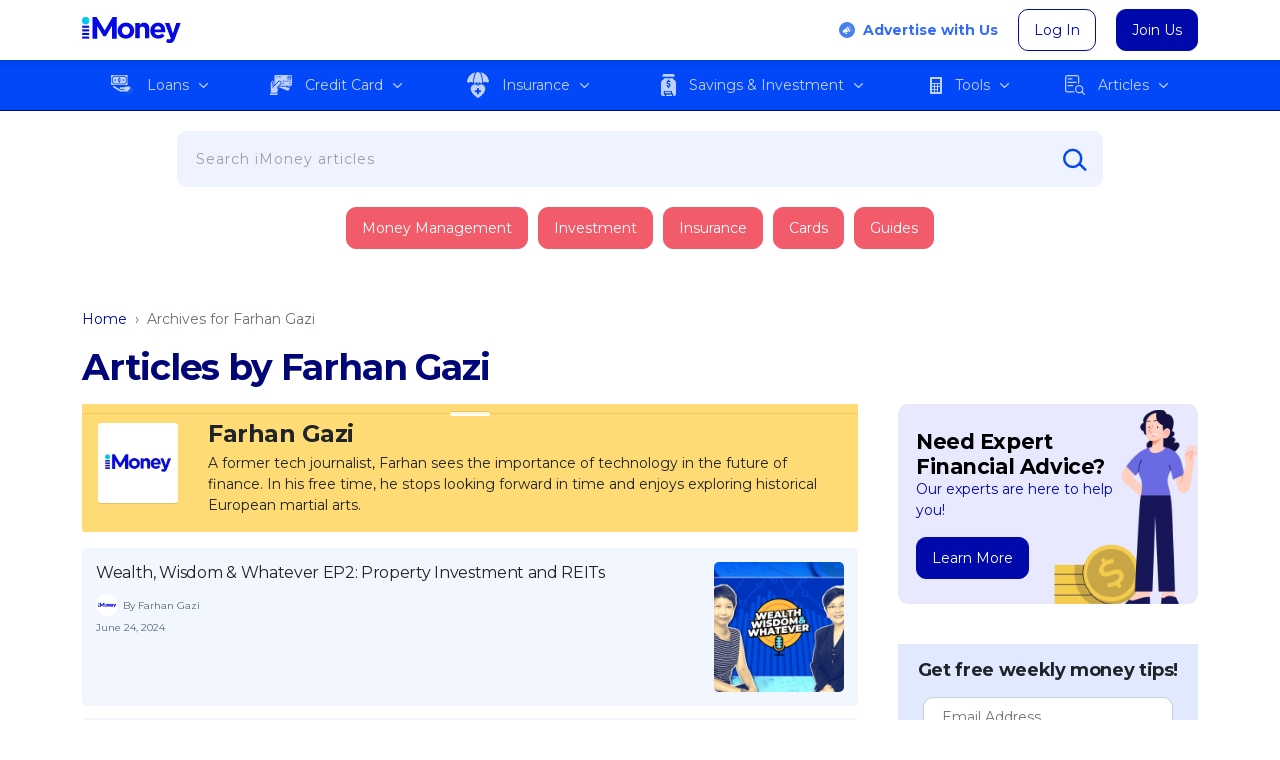

--- FILE ---
content_type: text/html; charset=UTF-8
request_url: https://www.imoney.my/articles/author/farhan-gazi
body_size: 55400
content:
<!doctype html>
<html lang="en" class="no-js"><head>
	<script async type="application/javascript" src="//anymind360.com/js/4911/ats.js"></script>
	<meta charset="UTF-8">
	<meta http-equiv="X-UA-Compatible" content="IE=edge,chrome=1">
	<meta name="viewport" content="width=device-width, initial-scale=1.0">
	<link rel="icon" type="image/vnd.microsoft.icon" href="https://www.imoney.my/articles/wp-content/themes/imoney-2015-my/img/favicon/favicon.ico">
	<link rel="shortcut icon" type="image/x-icon" href="https://www.imoney.my/articles/wp-content/themes/imoney-2015-my/img/favicon/favicon.ico">
	<link rel="apple-touch-icon" sizes="180x180" href="https://www.imoney.my/articles/wp-content/themes/imoney-2015-my/img/favicon/apple-touch-icon.png">
	<link rel="icon" type="image/png" sizes="32x32" href="https://www.imoney.my/articles/wp-content/themes/imoney-2015-my/img/favicon/favicon-32x32.png">
	<link rel="icon" type="image/png" sizes="16x16" href="https://www.imoney.my/articles/wp-content/themes/imoney-2015-my/img/favicon/favicon-16x16.png">	
	<link rel="manifest" href="https://www.imoney.my/articles/wp-content/themes/imoney-2015-my/manifest.json">
	<meta name="msapplication-TileColor" content="#0009AA">
	<meta name="msapplication-TileImage" content="https://www.imoney.my/articles/wp-content/themes/imoney-2015-my/img/favicon/mstile-144x144.png">
	<meta name="theme-color" content="#0009AA">

	<link rel="dns-prefetch" href="https://securepubads.g.doubleclick.net">
	<link rel="preconnect" href="//www.google-analytics.com">
	<link rel="preload" as="style" href="https://www.imoney.my/articles/wp-content/themes/imoney-2015-my/fonts/fonts.css" onload="this.onload=null;this.rel='stylesheet'">
	<noscript>
		<link rel="stylesheet" as="font" href="https://www.imoney.my/articles/wp-content/themes/imoney-2015-my/fonts/fonts.css">
	</noscript>

	
		
	
	

	<style>:root,[data-bs-theme=light]{--bs-blue:#0d6efd;--bs-indigo:#6610f2;--bs-purple:#6f42c1;--bs-pink:#d63384;--bs-red:#da4f49;--bs-orange:#f80;--bs-yellow:#ffc107;--bs-green:#53bd58;--bs-teal:#20c997;--bs-cyan:#0dcaf0;--bs-black:#000;--bs-white:#fff;--bs-gray:#6c757d;--bs-gray-dark:#343a40;--bs-gray-100:#f8f9fa;--bs-gray-200:#e9ecef;--bs-gray-300:#dee2e6;--bs-gray-400:#ced4da;--bs-gray-500:#adb5bd;--bs-gray-600:#6c757d;--bs-gray-700:#495057;--bs-gray-800:#343a40;--bs-gray-900:#212529;--bs-primary:#0009aa;--bs-secondary:#009ebf;--bs-success:#05e399;--bs-info:#0dcaf0;--bs-warning:#f80;--bs-danger:#f25c6a;--bs-light:#f8f9fa;--bs-dark:#212529;--bs-primary-rgb:0,9,170;--bs-secondary-rgb:0,158,191;--bs-success-rgb:5,227,153;--bs-info-rgb:13,202,240;--bs-warning-rgb:255,136,0;--bs-danger-rgb:242,92,106;--bs-light-rgb:248,249,250;--bs-dark-rgb:33,37,41;--bs-primary-text-emphasis:#000444;--bs-secondary-text-emphasis:#003f4c;--bs-success-text-emphasis:#025b3d;--bs-info-text-emphasis:#055160;--bs-warning-text-emphasis:#663600;--bs-danger-text-emphasis:#61252a;--bs-light-text-emphasis:#495057;--bs-dark-text-emphasis:#495057;--bs-primary-bg-subtle:#ccceee;--bs-secondary-bg-subtle:#ccecf2;--bs-success-bg-subtle:#cdf9eb;--bs-info-bg-subtle:#cff4fc;--bs-warning-bg-subtle:#ffe7cc;--bs-danger-bg-subtle:#fcdee1;--bs-light-bg-subtle:#fcfcfd;--bs-dark-bg-subtle:#ced4da;--bs-primary-border-subtle:#999ddd;--bs-secondary-border-subtle:#99d8e5;--bs-success-border-subtle:#9bf4d6;--bs-info-border-subtle:#9eeaf9;--bs-warning-border-subtle:#ffcf99;--bs-danger-border-subtle:#fabec3;--bs-light-border-subtle:#e9ecef;--bs-dark-border-subtle:#adb5bd;--bs-white-rgb:255,255,255;--bs-black-rgb:0,0,0;--bs-font-sans-serif:system-ui,-apple-system,"Segoe UI",Roboto,"Helvetica Neue","Noto Sans","Liberation Sans",Arial,sans-serif,"Apple Color Emoji","Segoe UI Emoji","Segoe UI Symbol","Noto Color Emoji";--bs-font-monospace:SFMono-Regular,Menlo,Monaco,Consolas,"Liberation Mono","Courier New",monospace;--bs-gradient:linear-gradient(180deg,hsla(0,0%,100%,.15),hsla(0,0%,100%,0));--bs-body-font-family:var(--bs-font-sans-serif);--bs-body-font-size:1rem;--bs-body-font-weight:400;--bs-body-line-height:1.5;--bs-body-color:#212529;--bs-body-color-rgb:33,37,41;--bs-body-bg:#fff;--bs-body-bg-rgb:255,255,255;--bs-emphasis-color:#000;--bs-emphasis-color-rgb:0,0,0;--bs-secondary-color:rgba(33,37,41,.75);--bs-secondary-color-rgb:33,37,41;--bs-secondary-bg:#e9ecef;--bs-secondary-bg-rgb:233,236,239;--bs-tertiary-color:rgba(33,37,41,.5);--bs-tertiary-color-rgb:33,37,41;--bs-tertiary-bg:#f8f9fa;--bs-tertiary-bg-rgb:248,249,250;--bs-heading-color:inherit;--bs-link-color:#0009aa;--bs-link-color-rgb:0,9,170;--bs-link-decoration:underline;--bs-link-hover-color:#000788;--bs-link-hover-color-rgb:0,7,136;--bs-code-color:#d63384;--bs-highlight-color:#212529;--bs-highlight-bg:#fff3cd;--bs-border-width:1px;--bs-border-style:solid;--bs-border-color:#dee2e6;--bs-border-color-translucent:rgba(0,0,0,.175);--bs-border-radius:10px;--bs-border-radius-sm:0.25rem;--bs-border-radius-lg:0.5rem;--bs-border-radius-xl:1rem;--bs-border-radius-xxl:2rem;--bs-border-radius-2xl:var(--bs-border-radius-xxl);--bs-border-radius-pill:50rem;--bs-box-shadow:0 3px 6px rgba(0,0,0,.16);--bs-box-shadow-sm:0 0.125rem 0.25rem rgba(0,0,0,.075);--bs-box-shadow-lg:0 1rem 3rem rgba(0,0,0,.175);--bs-box-shadow-inset:inset 0 1px 2px rgba(0,0,0,.075);--bs-focus-ring-width:0.25rem;--bs-focus-ring-opacity:0.25;--bs-focus-ring-color:rgba(0,9,170,.25);--bs-form-valid-color:#05e399;--bs-form-valid-border-color:#05e399;--bs-form-invalid-color:#f25c6a;--bs-form-invalid-border-color:#f25c6a}[data-bs-theme=dark]{color-scheme:dark;--bs-body-color:#dee2e6;--bs-body-color-rgb:222,226,230;--bs-body-bg:#212529;--bs-body-bg-rgb:33,37,41;--bs-emphasis-color:#fff;--bs-emphasis-color-rgb:255,255,255;--bs-secondary-color:rgba(222,226,230,.75);--bs-secondary-color-rgb:222,226,230;--bs-secondary-bg:#343a40;--bs-secondary-bg-rgb:52,58,64;--bs-tertiary-color:rgba(222,226,230,.5);--bs-tertiary-color-rgb:222,226,230;--bs-tertiary-bg:#2b3035;--bs-tertiary-bg-rgb:43,48,53;--bs-primary-text-emphasis:#666bcc;--bs-secondary-text-emphasis:#66c5d9;--bs-success-text-emphasis:#69eec2;--bs-info-text-emphasis:#6edff6;--bs-warning-text-emphasis:#ffb866;--bs-danger-text-emphasis:#f79da6;--bs-light-text-emphasis:#f8f9fa;--bs-dark-text-emphasis:#dee2e6;--bs-primary-bg-subtle:#000222;--bs-secondary-bg-subtle:#002026;--bs-success-bg-subtle:#012d1f;--bs-info-bg-subtle:#032830;--bs-warning-bg-subtle:#331b00;--bs-danger-bg-subtle:#301215;--bs-light-bg-subtle:#343a40;--bs-dark-bg-subtle:#1a1d20;--bs-primary-border-subtle:#000566;--bs-secondary-border-subtle:#005f73;--bs-success-border-subtle:#03885c;--bs-info-border-subtle:#087990;--bs-warning-border-subtle:#995200;--bs-danger-border-subtle:#913740;--bs-light-border-subtle:#495057;--bs-dark-border-subtle:#343a40;--bs-heading-color:inherit;--bs-link-color:#666bcc;--bs-link-hover-color:#8589d6;--bs-link-color-rgb:102,107,204;--bs-link-hover-color-rgb:133,137,214;--bs-code-color:#e685b5;--bs-highlight-color:#dee2e6;--bs-highlight-bg:#664d03;--bs-border-color:#495057;--bs-border-color-translucent:hsla(0,0%,100%,.15);--bs-form-valid-color:#98d79b;--bs-form-valid-border-color:#98d79b;--bs-form-invalid-color:#e99592;--bs-form-invalid-border-color:#e99592}*,:after,:before{box-sizing:border-box}@media(prefers-reduced-motion:no-preference){:root{scroll-behavior:smooth}}body{background-color:var(--bs-body-bg);color:var(--bs-body-color);font-family:var(--bs-body-font-family);font-size:var(--bs-body-font-size);font-weight:var(--bs-body-font-weight);line-height:var(--bs-body-line-height);margin:0;text-align:var(--bs-body-text-align);-webkit-text-size-adjust:100%;-webkit-tap-highlight-color:rgba(0,0,0,0)}hr{border:0;border-top:var(--bs-border-width) solid;color:inherit;margin:1rem 0;opacity:.25}.h1,.h2,.h3,.h4,.h5,.h6,h1,h2,h3,h4,h5,h6{color:var(--bs-heading-color);font-weight:500;line-height:1.2;margin-bottom:.5rem;margin-top:0}.h1,h1{font-size:calc(1.375rem + 1.5vw)}@media(min-width:1200px){.h1,h1{font-size:2.5rem}}.h2,h2{font-size:calc(1.325rem + .9vw)}@media(min-width:1200px){.h2,h2{font-size:2rem}}.h3,h3{font-size:calc(1.3rem + .6vw)}@media(min-width:1200px){.h3,h3{font-size:1.75rem}}.h4,h4{font-size:calc(1.275rem + .3vw)}@media(min-width:1200px){.h4,h4{font-size:1.5rem}}.h5,h5{font-size:1.25rem}.h6,h6{font-size:1rem}p{margin-bottom:1rem;margin-top:0}abbr[title]{cursor:help;text-decoration:underline dotted;text-decoration-skip-ink:none}address{font-style:normal;line-height:inherit;margin-bottom:1rem}ol,ul{padding-left:2rem}dl,ol,ul{margin-bottom:1rem;margin-top:0}ol ol,ol ul,ul ol,ul ul{margin-bottom:0}dt{font-weight:700}dd{margin-bottom:.5rem;margin-left:0}blockquote{margin:0 0 1rem}b,strong{font-weight:bolder}.small,small{font-size:.875em}.mark,mark{background-color:var(--bs-highlight-bg);color:var(--bs-highlight-color);padding:.1875em}sub,sup{font-size:.75em;line-height:0;position:relative;vertical-align:baseline}sub{bottom:-.25em}sup{top:-.5em}.breadcrumb a,a{color:rgba(var(--bs-link-color-rgb),var(--bs-link-opacity,1));text-decoration:underline}a:hover{--bs-link-color-rgb:var(--bs-link-hover-color-rgb)}a:not([href]):not([class]),a:not([href]):not([class]):hover{color:inherit;text-decoration:none}code,kbd,pre,samp{font-family:var(--bs-font-monospace);font-size:1em}pre{display:block;font-size:.875em;margin-bottom:1rem;margin-top:0;overflow:auto}pre code{color:inherit;font-size:inherit;word-break:normal}code{color:var(--bs-code-color);font-size:.875em;word-wrap:break-word}.breadcrumb a>code,a>code{color:inherit}kbd{background-color:var(--bs-body-color);border-radius:.25rem;color:var(--bs-body-bg);font-size:.875em;padding:.1875rem .375rem}kbd kbd{font-size:1em;padding:0}figure{margin:0 0 1rem}img,svg{vertical-align:middle}table{border-collapse:collapse;caption-side:bottom}caption{color:var(--bs-secondary-color);padding-bottom:.5rem;padding-top:.5rem;text-align:left}th{text-align:inherit;text-align:-webkit-match-parent}tbody,td,tfoot,th,thead,tr{border:0 solid;border-color:inherit}label{display:inline-block}button{border-radius:0}button:focus:not(:focus-visible){outline:0}button,input,optgroup,select,textarea{font-family:inherit;font-size:inherit;line-height:inherit;margin:0}button,select{text-transform:none}[role=button]{cursor:pointer}select{word-wrap:normal}select:disabled{opacity:1}[list]:not([type=date]):not([type=datetime-local]):not([type=month]):not([type=week]):not([type=time])::-webkit-calendar-picker-indicator{display:none!important}[type=button],[type=reset],[type=submit],button{-webkit-appearance:button}[type=button]:not(:disabled),[type=reset]:not(:disabled),[type=submit]:not(:disabled),button:not(:disabled){cursor:pointer}::-moz-focus-inner{border-style:none;padding:0}textarea{resize:vertical}fieldset{border:0;margin:0;min-width:0;padding:0}legend{float:left;font-size:calc(1.275rem + .3vw);line-height:inherit;margin-bottom:.5rem;padding:0;width:100%}@media(min-width:1200px){legend{font-size:1.5rem}}legend+*{clear:left}::-webkit-datetime-edit-day-field,::-webkit-datetime-edit-fields-wrapper,::-webkit-datetime-edit-hour-field,::-webkit-datetime-edit-minute,::-webkit-datetime-edit-month-field,::-webkit-datetime-edit-text,::-webkit-datetime-edit-year-field{padding:0}::-webkit-inner-spin-button{height:auto}[type=search]{-webkit-appearance:textfield;outline-offset:-2px}::-webkit-search-decoration{-webkit-appearance:none}::-webkit-color-swatch-wrapper{padding:0}::file-selector-button{-webkit-appearance:button;font:inherit}output{display:inline-block}iframe{border:0}summary{cursor:pointer;display:list-item}progress{vertical-align:baseline}[hidden]{display:none!important}.lead{font-size:1.25rem;font-weight:300}.display-1{font-size:calc(1.625rem + 4.5vw);font-weight:300;line-height:1.2}@media(min-width:1200px){.display-1{font-size:5rem}}.display-2{font-size:calc(1.575rem + 3.9vw);font-weight:300;line-height:1.2}@media(min-width:1200px){.display-2{font-size:4.5rem}}.display-3{font-size:calc(1.525rem + 3.3vw);font-weight:300;line-height:1.2}@media(min-width:1200px){.display-3{font-size:4rem}}.display-4{font-size:calc(1.475rem + 2.7vw);font-weight:300;line-height:1.2}@media(min-width:1200px){.display-4{font-size:3.5rem}}.display-5{font-size:calc(1.425rem + 2.1vw);font-weight:300;line-height:1.2}@media(min-width:1200px){.display-5{font-size:3rem}}.display-6{font-size:calc(1.375rem + 1.5vw);font-weight:300;line-height:1.2}@media(min-width:1200px){.display-6{font-size:2.5rem}}.dropdown-submenu,.list-inline,.list-unstyled,.menu-main,.menu-mobile{list-style:none;padding-left:0}.list-inline-item{display:inline-block}.list-inline-item:not(:last-child){margin-right:.5rem}.initialism{font-size:.875em;text-transform:uppercase}.blockquote{font-size:1.25rem;margin-bottom:1rem}.blockquote>:last-child{margin-bottom:0}.blockquote-footer{color:#6c757d;font-size:.875em;margin-bottom:1rem;margin-top:-1rem}.blockquote-footer:before{content:"— "}.img-fluid,.img-thumbnail{height:auto;max-width:100%}.img-thumbnail{background-color:var(--bs-body-bg);border:var(--bs-border-width) solid var(--bs-border-color);border-radius:var(--bs-border-radius);padding:.25rem}.figure{display:inline-block}.figure-img{line-height:1;margin-bottom:.5rem}.figure-caption{color:var(--bs-secondary-color);font-size:.875em}.container,.container-fluid,.container-lg,.container-md,.container-sm,.container-xl,.container-xxl{--bs-gutter-x:1.5rem;--bs-gutter-y:0;margin-left:auto;margin-right:auto;padding-left:calc(var(--bs-gutter-x)*.5);padding-right:calc(var(--bs-gutter-x)*.5);width:100%}@media(min-width:576px){.container,.container-sm{max-width:540px}}@media(min-width:768px){.container,.container-md,.container-sm{max-width:720px}}@media(min-width:992px){.container,.container-lg,.container-md,.container-sm{max-width:960px}}@media(min-width:1200px){.container,.container-lg,.container-md,.container-sm,.container-xl{max-width:1140px}}@media(min-width:1400px){.container,.container-lg,.container-md,.container-sm,.container-xl,.container-xxl{max-width:1320px}}:root{--bs-breakpoint-xs:0;--bs-breakpoint-sm:576px;--bs-breakpoint-md:768px;--bs-breakpoint-lg:992px;--bs-breakpoint-xl:1200px;--bs-breakpoint-xxl:1400px}.row{--bs-gutter-x:1.5rem;--bs-gutter-y:0;display:flex;flex-wrap:wrap;margin-left:calc(var(--bs-gutter-x)*-.5);margin-right:calc(var(--bs-gutter-x)*-.5);margin-top:calc(var(--bs-gutter-y)*-1)}.row>*{flex-shrink:0;margin-top:var(--bs-gutter-y);max-width:100%;padding-left:calc(var(--bs-gutter-x)*.5);padding-right:calc(var(--bs-gutter-x)*.5);width:100%}.col{flex:1 0 0%}.row-cols-auto>*{flex:0 0 auto;width:auto}.row-cols-1>*{flex:0 0 auto;width:100%}.row-cols-2>*{flex:0 0 auto;width:50%}.row-cols-3>*{flex:0 0 auto;width:33.33333333%}.row-cols-4>*{flex:0 0 auto;width:25%}.row-cols-5>*{flex:0 0 auto;width:20%}.row-cols-6>*{flex:0 0 auto;width:16.66666667%}.col-auto{flex:0 0 auto;width:auto}.col-1{flex:0 0 auto;width:8.33333333%}.col-2{flex:0 0 auto;width:16.66666667%}.col-3{flex:0 0 auto;width:25%}.col-4{flex:0 0 auto;width:33.33333333%}.col-5{flex:0 0 auto;width:41.66666667%}.col-6{flex:0 0 auto;width:50%}.col-7{flex:0 0 auto;width:58.33333333%}.col-8{flex:0 0 auto;width:66.66666667%}.col-9{flex:0 0 auto;width:75%}.col-10{flex:0 0 auto;width:83.33333333%}.col-11{flex:0 0 auto;width:91.66666667%}.col-12{flex:0 0 auto;width:100%}.offset-1{margin-left:8.33333333%}.offset-2{margin-left:16.66666667%}.offset-3{margin-left:25%}.offset-4{margin-left:33.33333333%}.offset-5{margin-left:41.66666667%}.offset-6{margin-left:50%}.offset-7{margin-left:58.33333333%}.offset-8{margin-left:66.66666667%}.offset-9{margin-left:75%}.offset-10{margin-left:83.33333333%}.offset-11{margin-left:91.66666667%}.g-0,.gx-0{--bs-gutter-x:0}.g-0,.gy-0{--bs-gutter-y:0}.g-1,.gx-1{--bs-gutter-x:0.25rem}.g-1,.gy-1{--bs-gutter-y:0.25rem}.g-2,.gx-2{--bs-gutter-x:0.5rem}.g-2,.gy-2{--bs-gutter-y:0.5rem}.g-3,.gx-3{--bs-gutter-x:1rem}.g-3,.gy-3{--bs-gutter-y:1rem}.g-4,.gx-4{--bs-gutter-x:1.5rem}.g-4,.gy-4{--bs-gutter-y:1.5rem}.g-5,.gx-5{--bs-gutter-x:3rem}.g-5,.gy-5{--bs-gutter-y:3rem}@media(min-width:576px){.col-sm{flex:1 0 0%}.row-cols-sm-auto>*{flex:0 0 auto;width:auto}.row-cols-sm-1>*{flex:0 0 auto;width:100%}.row-cols-sm-2>*{flex:0 0 auto;width:50%}.row-cols-sm-3>*{flex:0 0 auto;width:33.33333333%}.row-cols-sm-4>*{flex:0 0 auto;width:25%}.row-cols-sm-5>*{flex:0 0 auto;width:20%}.row-cols-sm-6>*{flex:0 0 auto;width:16.66666667%}.col-sm-auto{flex:0 0 auto;width:auto}.col-sm-1{flex:0 0 auto;width:8.33333333%}.col-sm-2{flex:0 0 auto;width:16.66666667%}.col-sm-3{flex:0 0 auto;width:25%}.col-sm-4{flex:0 0 auto;width:33.33333333%}.col-sm-5{flex:0 0 auto;width:41.66666667%}.col-sm-6{flex:0 0 auto;width:50%}.col-sm-7{flex:0 0 auto;width:58.33333333%}.col-sm-8{flex:0 0 auto;width:66.66666667%}.col-sm-9{flex:0 0 auto;width:75%}.col-sm-10{flex:0 0 auto;width:83.33333333%}.col-sm-11{flex:0 0 auto;width:91.66666667%}.col-sm-12{flex:0 0 auto;width:100%}.offset-sm-0{margin-left:0}.offset-sm-1{margin-left:8.33333333%}.offset-sm-2{margin-left:16.66666667%}.offset-sm-3{margin-left:25%}.offset-sm-4{margin-left:33.33333333%}.offset-sm-5{margin-left:41.66666667%}.offset-sm-6{margin-left:50%}.offset-sm-7{margin-left:58.33333333%}.offset-sm-8{margin-left:66.66666667%}.offset-sm-9{margin-left:75%}.offset-sm-10{margin-left:83.33333333%}.offset-sm-11{margin-left:91.66666667%}.g-sm-0,.gx-sm-0{--bs-gutter-x:0}.g-sm-0,.gy-sm-0{--bs-gutter-y:0}.g-sm-1,.gx-sm-1{--bs-gutter-x:0.25rem}.g-sm-1,.gy-sm-1{--bs-gutter-y:0.25rem}.g-sm-2,.gx-sm-2{--bs-gutter-x:0.5rem}.g-sm-2,.gy-sm-2{--bs-gutter-y:0.5rem}.g-sm-3,.gx-sm-3{--bs-gutter-x:1rem}.g-sm-3,.gy-sm-3{--bs-gutter-y:1rem}.g-sm-4,.gx-sm-4{--bs-gutter-x:1.5rem}.g-sm-4,.gy-sm-4{--bs-gutter-y:1.5rem}.g-sm-5,.gx-sm-5{--bs-gutter-x:3rem}.g-sm-5,.gy-sm-5{--bs-gutter-y:3rem}}@media(min-width:768px){.col-md{flex:1 0 0%}.row-cols-md-auto>*{flex:0 0 auto;width:auto}.row-cols-md-1>*{flex:0 0 auto;width:100%}.row-cols-md-2>*{flex:0 0 auto;width:50%}.row-cols-md-3>*{flex:0 0 auto;width:33.33333333%}.row-cols-md-4>*{flex:0 0 auto;width:25%}.row-cols-md-5>*{flex:0 0 auto;width:20%}.row-cols-md-6>*{flex:0 0 auto;width:16.66666667%}.col-md-auto{flex:0 0 auto;width:auto}.col-md-1{flex:0 0 auto;width:8.33333333%}.col-md-2{flex:0 0 auto;width:16.66666667%}.col-md-3{flex:0 0 auto;width:25%}.col-md-4{flex:0 0 auto;width:33.33333333%}.col-md-5{flex:0 0 auto;width:41.66666667%}.col-md-6{flex:0 0 auto;width:50%}.col-md-7{flex:0 0 auto;width:58.33333333%}.col-md-8{flex:0 0 auto;width:66.66666667%}.col-md-9{flex:0 0 auto;width:75%}.col-md-10{flex:0 0 auto;width:83.33333333%}.col-md-11{flex:0 0 auto;width:91.66666667%}.col-md-12{flex:0 0 auto;width:100%}.offset-md-0{margin-left:0}.offset-md-1{margin-left:8.33333333%}.offset-md-2{margin-left:16.66666667%}.offset-md-3{margin-left:25%}.offset-md-4{margin-left:33.33333333%}.offset-md-5{margin-left:41.66666667%}.offset-md-6{margin-left:50%}.offset-md-7{margin-left:58.33333333%}.offset-md-8{margin-left:66.66666667%}.offset-md-9{margin-left:75%}.offset-md-10{margin-left:83.33333333%}.offset-md-11{margin-left:91.66666667%}.g-md-0,.gx-md-0{--bs-gutter-x:0}.g-md-0,.gy-md-0{--bs-gutter-y:0}.g-md-1,.gx-md-1{--bs-gutter-x:0.25rem}.g-md-1,.gy-md-1{--bs-gutter-y:0.25rem}.g-md-2,.gx-md-2{--bs-gutter-x:0.5rem}.g-md-2,.gy-md-2{--bs-gutter-y:0.5rem}.g-md-3,.gx-md-3{--bs-gutter-x:1rem}.g-md-3,.gy-md-3{--bs-gutter-y:1rem}.g-md-4,.gx-md-4{--bs-gutter-x:1.5rem}.g-md-4,.gy-md-4{--bs-gutter-y:1.5rem}.g-md-5,.gx-md-5{--bs-gutter-x:3rem}.g-md-5,.gy-md-5{--bs-gutter-y:3rem}}@media(min-width:992px){.col-lg{flex:1 0 0%}.row-cols-lg-auto>*{flex:0 0 auto;width:auto}.row-cols-lg-1>*{flex:0 0 auto;width:100%}.row-cols-lg-2>*{flex:0 0 auto;width:50%}.row-cols-lg-3>*{flex:0 0 auto;width:33.33333333%}.row-cols-lg-4>*{flex:0 0 auto;width:25%}.row-cols-lg-5>*{flex:0 0 auto;width:20%}.row-cols-lg-6>*{flex:0 0 auto;width:16.66666667%}.col-lg-auto{flex:0 0 auto;width:auto}.col-lg-1{flex:0 0 auto;width:8.33333333%}.col-lg-2{flex:0 0 auto;width:16.66666667%}.col-lg-3{flex:0 0 auto;width:25%}.col-lg-4{flex:0 0 auto;width:33.33333333%}.col-lg-5{flex:0 0 auto;width:41.66666667%}.col-lg-6{flex:0 0 auto;width:50%}.col-lg-7{flex:0 0 auto;width:58.33333333%}.col-lg-8{flex:0 0 auto;width:66.66666667%}.col-lg-9{flex:0 0 auto;width:75%}.col-lg-10{flex:0 0 auto;width:83.33333333%}.col-lg-11{flex:0 0 auto;width:91.66666667%}.col-lg-12{flex:0 0 auto;width:100%}.offset-lg-0{margin-left:0}.offset-lg-1{margin-left:8.33333333%}.offset-lg-2{margin-left:16.66666667%}.offset-lg-3{margin-left:25%}.offset-lg-4{margin-left:33.33333333%}.offset-lg-5{margin-left:41.66666667%}.offset-lg-6{margin-left:50%}.offset-lg-7{margin-left:58.33333333%}.offset-lg-8{margin-left:66.66666667%}.offset-lg-9{margin-left:75%}.offset-lg-10{margin-left:83.33333333%}.offset-lg-11{margin-left:91.66666667%}.g-lg-0,.gx-lg-0{--bs-gutter-x:0}.g-lg-0,.gy-lg-0{--bs-gutter-y:0}.g-lg-1,.gx-lg-1{--bs-gutter-x:0.25rem}.g-lg-1,.gy-lg-1{--bs-gutter-y:0.25rem}.g-lg-2,.gx-lg-2{--bs-gutter-x:0.5rem}.g-lg-2,.gy-lg-2{--bs-gutter-y:0.5rem}.g-lg-3,.gx-lg-3{--bs-gutter-x:1rem}.g-lg-3,.gy-lg-3{--bs-gutter-y:1rem}.g-lg-4,.gx-lg-4{--bs-gutter-x:1.5rem}.g-lg-4,.gy-lg-4{--bs-gutter-y:1.5rem}.g-lg-5,.gx-lg-5{--bs-gutter-x:3rem}.g-lg-5,.gy-lg-5{--bs-gutter-y:3rem}}@media(min-width:1200px){.col-xl{flex:1 0 0%}.row-cols-xl-auto>*{flex:0 0 auto;width:auto}.row-cols-xl-1>*{flex:0 0 auto;width:100%}.row-cols-xl-2>*{flex:0 0 auto;width:50%}.row-cols-xl-3>*{flex:0 0 auto;width:33.33333333%}.row-cols-xl-4>*{flex:0 0 auto;width:25%}.row-cols-xl-5>*{flex:0 0 auto;width:20%}.row-cols-xl-6>*{flex:0 0 auto;width:16.66666667%}.col-xl-auto{flex:0 0 auto;width:auto}.col-xl-1{flex:0 0 auto;width:8.33333333%}.col-xl-2{flex:0 0 auto;width:16.66666667%}.col-xl-3{flex:0 0 auto;width:25%}.col-xl-4{flex:0 0 auto;width:33.33333333%}.col-xl-5{flex:0 0 auto;width:41.66666667%}.col-xl-6{flex:0 0 auto;width:50%}.col-xl-7{flex:0 0 auto;width:58.33333333%}.col-xl-8{flex:0 0 auto;width:66.66666667%}.col-xl-9{flex:0 0 auto;width:75%}.col-xl-10{flex:0 0 auto;width:83.33333333%}.col-xl-11{flex:0 0 auto;width:91.66666667%}.col-xl-12{flex:0 0 auto;width:100%}.offset-xl-0{margin-left:0}.offset-xl-1{margin-left:8.33333333%}.offset-xl-2{margin-left:16.66666667%}.offset-xl-3{margin-left:25%}.offset-xl-4{margin-left:33.33333333%}.offset-xl-5{margin-left:41.66666667%}.offset-xl-6{margin-left:50%}.offset-xl-7{margin-left:58.33333333%}.offset-xl-8{margin-left:66.66666667%}.offset-xl-9{margin-left:75%}.offset-xl-10{margin-left:83.33333333%}.offset-xl-11{margin-left:91.66666667%}.g-xl-0,.gx-xl-0{--bs-gutter-x:0}.g-xl-0,.gy-xl-0{--bs-gutter-y:0}.g-xl-1,.gx-xl-1{--bs-gutter-x:0.25rem}.g-xl-1,.gy-xl-1{--bs-gutter-y:0.25rem}.g-xl-2,.gx-xl-2{--bs-gutter-x:0.5rem}.g-xl-2,.gy-xl-2{--bs-gutter-y:0.5rem}.g-xl-3,.gx-xl-3{--bs-gutter-x:1rem}.g-xl-3,.gy-xl-3{--bs-gutter-y:1rem}.g-xl-4,.gx-xl-4{--bs-gutter-x:1.5rem}.g-xl-4,.gy-xl-4{--bs-gutter-y:1.5rem}.g-xl-5,.gx-xl-5{--bs-gutter-x:3rem}.g-xl-5,.gy-xl-5{--bs-gutter-y:3rem}}@media(min-width:1400px){.col-xxl{flex:1 0 0%}.row-cols-xxl-auto>*{flex:0 0 auto;width:auto}.row-cols-xxl-1>*{flex:0 0 auto;width:100%}.row-cols-xxl-2>*{flex:0 0 auto;width:50%}.row-cols-xxl-3>*{flex:0 0 auto;width:33.33333333%}.row-cols-xxl-4>*{flex:0 0 auto;width:25%}.row-cols-xxl-5>*{flex:0 0 auto;width:20%}.row-cols-xxl-6>*{flex:0 0 auto;width:16.66666667%}.col-xxl-auto{flex:0 0 auto;width:auto}.col-xxl-1{flex:0 0 auto;width:8.33333333%}.col-xxl-2{flex:0 0 auto;width:16.66666667%}.col-xxl-3{flex:0 0 auto;width:25%}.col-xxl-4{flex:0 0 auto;width:33.33333333%}.col-xxl-5{flex:0 0 auto;width:41.66666667%}.col-xxl-6{flex:0 0 auto;width:50%}.col-xxl-7{flex:0 0 auto;width:58.33333333%}.col-xxl-8{flex:0 0 auto;width:66.66666667%}.col-xxl-9{flex:0 0 auto;width:75%}.col-xxl-10{flex:0 0 auto;width:83.33333333%}.col-xxl-11{flex:0 0 auto;width:91.66666667%}.col-xxl-12{flex:0 0 auto;width:100%}.offset-xxl-0{margin-left:0}.offset-xxl-1{margin-left:8.33333333%}.offset-xxl-2{margin-left:16.66666667%}.offset-xxl-3{margin-left:25%}.offset-xxl-4{margin-left:33.33333333%}.offset-xxl-5{margin-left:41.66666667%}.offset-xxl-6{margin-left:50%}.offset-xxl-7{margin-left:58.33333333%}.offset-xxl-8{margin-left:66.66666667%}.offset-xxl-9{margin-left:75%}.offset-xxl-10{margin-left:83.33333333%}.offset-xxl-11{margin-left:91.66666667%}.g-xxl-0,.gx-xxl-0{--bs-gutter-x:0}.g-xxl-0,.gy-xxl-0{--bs-gutter-y:0}.g-xxl-1,.gx-xxl-1{--bs-gutter-x:0.25rem}.g-xxl-1,.gy-xxl-1{--bs-gutter-y:0.25rem}.g-xxl-2,.gx-xxl-2{--bs-gutter-x:0.5rem}.g-xxl-2,.gy-xxl-2{--bs-gutter-y:0.5rem}.g-xxl-3,.gx-xxl-3{--bs-gutter-x:1rem}.g-xxl-3,.gy-xxl-3{--bs-gutter-y:1rem}.g-xxl-4,.gx-xxl-4{--bs-gutter-x:1.5rem}.g-xxl-4,.gy-xxl-4{--bs-gutter-y:1.5rem}.g-xxl-5,.gx-xxl-5{--bs-gutter-x:3rem}.g-xxl-5,.gy-xxl-5{--bs-gutter-y:3rem}}.btn{--bs-btn-padding-x:0.75rem;--bs-btn-padding-y:0.375rem;--bs-btn-font-family: ;--bs-btn-font-size:1rem;--bs-btn-font-weight:400;--bs-btn-line-height:1.5;--bs-btn-color:var(--bs-body-color);--bs-btn-bg:transparent;--bs-btn-border-width:var(--bs-border-width);--bs-btn-border-color:transparent;--bs-btn-border-radius:var(--bs-border-radius);--bs-btn-hover-border-color:transparent;--bs-btn-box-shadow:inset 0 1px 0 hsla(0,0%,100%,.15),0 1px 1px rgba(0,0,0,.075);--bs-btn-disabled-opacity:0.65;--bs-btn-focus-box-shadow:0 0 0 0.25rem rgba(var(--bs-btn-focus-shadow-rgb),.5);background-color:var(--bs-btn-bg);border:var(--bs-btn-border-width) solid var(--bs-btn-border-color);border-radius:var(--bs-btn-border-radius);color:var(--bs-btn-color);cursor:pointer;display:inline-block;font-family:var(--bs-btn-font-family);font-size:var(--bs-btn-font-size);font-weight:var(--bs-btn-font-weight);line-height:var(--bs-btn-line-height);padding:var(--bs-btn-padding-y) var(--bs-btn-padding-x);text-align:center;transition:color .15s ease-in-out,background-color .15s ease-in-out,border-color .15s ease-in-out,box-shadow .15s ease-in-out;user-select:none;vertical-align:middle}@media(prefers-reduced-motion:reduce){.btn{transition:none}}.btn:hover{background-color:var(--bs-btn-hover-bg);border-color:var(--bs-btn-hover-border-color);color:var(--bs-btn-hover-color)}.btn-check+.btn:hover{background-color:var(--bs-btn-bg);border-color:var(--bs-btn-border-color);color:var(--bs-btn-color)}.btn:focus-visible{background-color:var(--bs-btn-hover-bg);border-color:var(--bs-btn-hover-border-color);box-shadow:var(--bs-btn-focus-box-shadow);color:var(--bs-btn-hover-color);outline:0}.btn-check:focus-visible+.btn{border-color:var(--bs-btn-hover-border-color);box-shadow:var(--bs-btn-focus-box-shadow);outline:0}.btn-check:checked+.btn,.btn.active,.btn.show,.btn:first-child:active,:not(.btn-check)+.btn:active{background-color:var(--bs-btn-active-bg);border-color:var(--bs-btn-active-border-color);color:var(--bs-btn-active-color)}.btn-check:checked+.btn:focus-visible,.btn.active:focus-visible,.btn.show:focus-visible,.btn:first-child:active:focus-visible,:not(.btn-check)+.btn:active:focus-visible{box-shadow:var(--bs-btn-focus-box-shadow)}.btn-check:checked:focus-visible+.btn{box-shadow:var(--bs-btn-focus-box-shadow)}.btn.disabled,.btn:disabled,fieldset:disabled .btn{background-color:var(--bs-btn-disabled-bg);border-color:var(--bs-btn-disabled-border-color);color:var(--bs-btn-disabled-color);opacity:var(--bs-btn-disabled-opacity);pointer-events:none}.btn-primary{--bs-btn-color:#fff;--bs-btn-bg:#0009aa;--bs-btn-border-color:#0009aa;--bs-btn-hover-color:#fff;--bs-btn-hover-bg:#000891;--bs-btn-hover-border-color:#000788;--bs-btn-focus-shadow-rgb:38,46,183;--bs-btn-active-color:#fff;--bs-btn-active-bg:#000788;--bs-btn-active-border-color:#000780;--bs-btn-active-shadow:inset 0 3px 5px rgba(0,0,0,.125);--bs-btn-disabled-color:#fff;--bs-btn-disabled-bg:#0009aa;--bs-btn-disabled-border-color:#0009aa}.btn-secondary{--bs-btn-color:#000;--bs-btn-bg:#009ebf;--bs-btn-border-color:#009ebf;--bs-btn-hover-color:#000;--bs-btn-hover-bg:#26acc9;--bs-btn-hover-border-color:#1aa8c5;--bs-btn-focus-shadow-rgb:0,134,162;--bs-btn-active-color:#000;--bs-btn-active-bg:#33b1cc;--bs-btn-active-border-color:#1aa8c5;--bs-btn-active-shadow:inset 0 3px 5px rgba(0,0,0,.125);--bs-btn-disabled-color:#000;--bs-btn-disabled-bg:#009ebf;--bs-btn-disabled-border-color:#009ebf}.btn-apply,.btn-success{--bs-btn-color:#000;--bs-btn-bg:#05e399;--bs-btn-border-color:#05e399;--bs-btn-hover-color:#000;--bs-btn-hover-bg:#2be7a8;--bs-btn-hover-border-color:#1ee6a3;--bs-btn-focus-shadow-rgb:4,193,130;--bs-btn-active-color:#000;--bs-btn-active-bg:#37e9ad;--bs-btn-active-border-color:#1ee6a3;--bs-btn-active-shadow:inset 0 3px 5px rgba(0,0,0,.125);--bs-btn-disabled-color:#000;--bs-btn-disabled-bg:#05e399;--bs-btn-disabled-border-color:#05e399}.btn-info{--bs-btn-color:#000;--bs-btn-bg:#0dcaf0;--bs-btn-border-color:#0dcaf0;--bs-btn-hover-color:#000;--bs-btn-hover-bg:#31d2f2;--bs-btn-hover-border-color:#25cff2;--bs-btn-focus-shadow-rgb:11,172,204;--bs-btn-active-color:#000;--bs-btn-active-bg:#3dd5f3;--bs-btn-active-border-color:#25cff2;--bs-btn-active-shadow:inset 0 3px 5px rgba(0,0,0,.125);--bs-btn-disabled-color:#000;--bs-btn-disabled-bg:#0dcaf0;--bs-btn-disabled-border-color:#0dcaf0}.btn-warning{--bs-btn-color:#000;--bs-btn-bg:#f80;--bs-btn-border-color:#f80;--bs-btn-hover-color:#000;--bs-btn-hover-bg:#ff9a26;--bs-btn-hover-border-color:#ff941a;--bs-btn-focus-shadow-rgb:217,116,0;--bs-btn-active-color:#000;--bs-btn-active-bg:#ffa033;--bs-btn-active-border-color:#ff941a;--bs-btn-active-shadow:inset 0 3px 5px rgba(0,0,0,.125);--bs-btn-disabled-color:#000;--bs-btn-disabled-bg:#f80;--bs-btn-disabled-border-color:#f80}.btn-danger{--bs-btn-color:#000;--bs-btn-bg:#f25c6a;--bs-btn-border-color:#f25c6a;--bs-btn-hover-color:#000;--bs-btn-hover-bg:#f47480;--bs-btn-hover-border-color:#f36c79;--bs-btn-focus-shadow-rgb:206,78,90;--bs-btn-active-color:#000;--bs-btn-active-bg:#f57d88;--bs-btn-active-border-color:#f36c79;--bs-btn-active-shadow:inset 0 3px 5px rgba(0,0,0,.125);--bs-btn-disabled-color:#000;--bs-btn-disabled-bg:#f25c6a;--bs-btn-disabled-border-color:#f25c6a}.btn-light{--bs-btn-color:#000;--bs-btn-bg:#f8f9fa;--bs-btn-border-color:#f8f9fa;--bs-btn-hover-color:#000;--bs-btn-hover-bg:#d3d4d5;--bs-btn-hover-border-color:#c6c7c8;--bs-btn-focus-shadow-rgb:211,212,213;--bs-btn-active-color:#000;--bs-btn-active-bg:#c6c7c8;--bs-btn-active-border-color:#babbbc;--bs-btn-active-shadow:inset 0 3px 5px rgba(0,0,0,.125);--bs-btn-disabled-color:#000;--bs-btn-disabled-bg:#f8f9fa;--bs-btn-disabled-border-color:#f8f9fa}.btn-dark{--bs-btn-color:#fff;--bs-btn-bg:#212529;--bs-btn-border-color:#212529;--bs-btn-hover-color:#fff;--bs-btn-hover-bg:#424649;--bs-btn-hover-border-color:#373b3e;--bs-btn-focus-shadow-rgb:66,70,73;--bs-btn-active-color:#fff;--bs-btn-active-bg:#4d5154;--bs-btn-active-border-color:#373b3e;--bs-btn-active-shadow:inset 0 3px 5px rgba(0,0,0,.125);--bs-btn-disabled-color:#fff;--bs-btn-disabled-bg:#212529;--bs-btn-disabled-border-color:#212529}.btn-outline-primary{--bs-btn-color:#0009aa;--bs-btn-border-color:#0009aa;--bs-btn-hover-color:#fff;--bs-btn-hover-bg:#0009aa;--bs-btn-hover-border-color:#0009aa;--bs-btn-focus-shadow-rgb:0,9,170;--bs-btn-active-color:#fff;--bs-btn-active-bg:#0009aa;--bs-btn-active-border-color:#0009aa;--bs-btn-active-shadow:inset 0 3px 5px rgba(0,0,0,.125);--bs-btn-disabled-color:#0009aa;--bs-btn-disabled-bg:transparent;--bs-btn-disabled-border-color:#0009aa;--bs-gradient:none}.btn-outline-secondary{--bs-btn-color:#009ebf;--bs-btn-border-color:#009ebf;--bs-btn-hover-color:#000;--bs-btn-hover-bg:#009ebf;--bs-btn-hover-border-color:#009ebf;--bs-btn-focus-shadow-rgb:0,158,191;--bs-btn-active-color:#000;--bs-btn-active-bg:#009ebf;--bs-btn-active-border-color:#009ebf;--bs-btn-active-shadow:inset 0 3px 5px rgba(0,0,0,.125);--bs-btn-disabled-color:#009ebf;--bs-btn-disabled-bg:transparent;--bs-btn-disabled-border-color:#009ebf;--bs-gradient:none}.btn-outline-success{--bs-btn-color:#05e399;--bs-btn-border-color:#05e399;--bs-btn-hover-color:#000;--bs-btn-hover-bg:#05e399;--bs-btn-hover-border-color:#05e399;--bs-btn-focus-shadow-rgb:5,227,153;--bs-btn-active-color:#000;--bs-btn-active-bg:#05e399;--bs-btn-active-border-color:#05e399;--bs-btn-active-shadow:inset 0 3px 5px rgba(0,0,0,.125);--bs-btn-disabled-color:#05e399;--bs-btn-disabled-bg:transparent;--bs-btn-disabled-border-color:#05e399;--bs-gradient:none}.btn-outline-info{--bs-btn-color:#0dcaf0;--bs-btn-border-color:#0dcaf0;--bs-btn-hover-color:#000;--bs-btn-hover-bg:#0dcaf0;--bs-btn-hover-border-color:#0dcaf0;--bs-btn-focus-shadow-rgb:13,202,240;--bs-btn-active-color:#000;--bs-btn-active-bg:#0dcaf0;--bs-btn-active-border-color:#0dcaf0;--bs-btn-active-shadow:inset 0 3px 5px rgba(0,0,0,.125);--bs-btn-disabled-color:#0dcaf0;--bs-btn-disabled-bg:transparent;--bs-btn-disabled-border-color:#0dcaf0;--bs-gradient:none}.btn-outline-warning{--bs-btn-color:#f80;--bs-btn-border-color:#f80;--bs-btn-hover-color:#000;--bs-btn-hover-bg:#f80;--bs-btn-hover-border-color:#f80;--bs-btn-focus-shadow-rgb:255,136,0;--bs-btn-active-color:#000;--bs-btn-active-bg:#f80;--bs-btn-active-border-color:#f80;--bs-btn-active-shadow:inset 0 3px 5px rgba(0,0,0,.125);--bs-btn-disabled-color:#f80;--bs-btn-disabled-bg:transparent;--bs-btn-disabled-border-color:#f80;--bs-gradient:none}.btn-outline-danger{--bs-btn-color:#f25c6a;--bs-btn-border-color:#f25c6a;--bs-btn-hover-color:#000;--bs-btn-hover-bg:#f25c6a;--bs-btn-hover-border-color:#f25c6a;--bs-btn-focus-shadow-rgb:242,92,106;--bs-btn-active-color:#000;--bs-btn-active-bg:#f25c6a;--bs-btn-active-border-color:#f25c6a;--bs-btn-active-shadow:inset 0 3px 5px rgba(0,0,0,.125);--bs-btn-disabled-color:#f25c6a;--bs-btn-disabled-bg:transparent;--bs-btn-disabled-border-color:#f25c6a;--bs-gradient:none}.btn-outline-light{--bs-btn-color:#f8f9fa;--bs-btn-border-color:#f8f9fa;--bs-btn-hover-color:#000;--bs-btn-hover-bg:#f8f9fa;--bs-btn-hover-border-color:#f8f9fa;--bs-btn-focus-shadow-rgb:248,249,250;--bs-btn-active-color:#000;--bs-btn-active-bg:#f8f9fa;--bs-btn-active-border-color:#f8f9fa;--bs-btn-active-shadow:inset 0 3px 5px rgba(0,0,0,.125);--bs-btn-disabled-color:#f8f9fa;--bs-btn-disabled-bg:transparent;--bs-btn-disabled-border-color:#f8f9fa;--bs-gradient:none}.btn-outline-dark{--bs-btn-color:#212529;--bs-btn-border-color:#212529;--bs-btn-hover-color:#fff;--bs-btn-hover-bg:#212529;--bs-btn-hover-border-color:#212529;--bs-btn-focus-shadow-rgb:33,37,41;--bs-btn-active-color:#fff;--bs-btn-active-bg:#212529;--bs-btn-active-border-color:#212529;--bs-btn-active-shadow:inset 0 3px 5px rgba(0,0,0,.125);--bs-btn-disabled-color:#212529;--bs-btn-disabled-bg:transparent;--bs-btn-disabled-border-color:#212529;--bs-gradient:none}.btn-link{--bs-btn-font-weight:400;--bs-btn-color:var(--bs-link-color);--bs-btn-bg:transparent;--bs-btn-border-color:transparent;--bs-btn-hover-color:var(--bs-link-hover-color);--bs-btn-hover-border-color:transparent;--bs-btn-active-color:var(--bs-link-hover-color);--bs-btn-active-border-color:transparent;--bs-btn-disabled-color:#6c757d;--bs-btn-disabled-border-color:transparent;--bs-btn-box-shadow:0 0 0 #000;--bs-btn-focus-shadow-rgb:38,46,183;text-decoration:underline}.btn-link:focus-visible{color:var(--bs-btn-color)}.btn-link:hover{color:var(--bs-btn-hover-color)}.btn-group-lg>.btn,.btn-lg{--bs-btn-padding-y:0.5rem;--bs-btn-padding-x:1rem;--bs-btn-font-size:1.25rem;--bs-btn-border-radius:var(--bs-border-radius-lg)}.btn-group-sm>.btn,.btn-sm{--bs-btn-padding-y:0.25rem;--bs-btn-padding-x:0.5rem;--bs-btn-font-size:0.875rem;--bs-btn-border-radius:var(--bs-border-radius-sm)}.btn-group,.btn-group-vertical{display:inline-flex;position:relative;vertical-align:middle}.btn-group-vertical>.btn,.btn-group>.btn{flex:1 1 auto;position:relative}.btn-group-vertical>.btn-check:checked+.btn,.btn-group-vertical>.btn-check:focus+.btn,.btn-group-vertical>.btn.active,.btn-group-vertical>.btn:active,.btn-group-vertical>.btn:focus,.btn-group-vertical>.btn:hover,.btn-group>.btn-check:checked+.btn,.btn-group>.btn-check:focus+.btn,.btn-group>.btn.active,.btn-group>.btn:active,.btn-group>.btn:focus,.btn-group>.btn:hover{z-index:1}.btn-toolbar{display:flex;flex-wrap:wrap;justify-content:flex-start}.btn-toolbar .input-group{width:auto}.btn-group{border-radius:var(--bs-border-radius)}.btn-group>.btn-group:not(:first-child),.btn-group>:not(.btn-check:first-child)+.btn{margin-left:calc(var(--bs-border-width)*-1)}.btn-group>.btn-group:not(:last-child)>.btn,.btn-group>.btn.dropdown-toggle-split:first-child,.btn-group>.btn:not(:last-child):not(.dropdown-toggle){border-bottom-right-radius:0;border-top-right-radius:0}.btn-group>.btn-group:not(:first-child)>.btn,.btn-group>.btn:nth-child(n+3),.btn-group>:not(.btn-check)+.btn{border-bottom-left-radius:0;border-top-left-radius:0}.dropdown-toggle-split{padding-left:.5625rem;padding-right:.5625rem}.dropdown-toggle-split:after,.dropend .dropdown-toggle-split:after,.dropup .dropdown-toggle-split:after{margin-left:0}.dropstart .dropdown-toggle-split:before{margin-right:0}.btn-group-sm>.btn+.dropdown-toggle-split,.btn-sm+.dropdown-toggle-split{padding-left:.375rem;padding-right:.375rem}.btn-group-lg>.btn+.dropdown-toggle-split,.btn-lg+.dropdown-toggle-split{padding-left:.75rem;padding-right:.75rem}.btn-group-vertical{align-items:flex-start;flex-direction:column;justify-content:center}.btn-group-vertical>.btn,.btn-group-vertical>.btn-group{width:100%}.btn-group-vertical>.btn-group:not(:first-child),.btn-group-vertical>.btn:not(:first-child){margin-top:calc(var(--bs-border-width)*-1)}.btn-group-vertical>.btn-group:not(:last-child)>.btn,.btn-group-vertical>.btn:not(:last-child):not(.dropdown-toggle){border-bottom-left-radius:0;border-bottom-right-radius:0}.btn-group-vertical>.btn-group:not(:first-child)>.btn,.btn-group-vertical>.btn~.btn{border-top-left-radius:0;border-top-right-radius:0}.list-group{--bs-list-group-color:var(--bs-body-color);--bs-list-group-bg:var(--bs-body-bg);--bs-list-group-border-color:var(--bs-border-color);--bs-list-group-border-width:var(--bs-border-width);--bs-list-group-border-radius:var(--bs-border-radius);--bs-list-group-item-padding-x:1rem;--bs-list-group-item-padding-y:0.5rem;--bs-list-group-action-color:var(--bs-secondary-color);--bs-list-group-action-hover-color:var(--bs-emphasis-color);--bs-list-group-action-hover-bg:var(--bs-tertiary-bg);--bs-list-group-action-active-color:var(--bs-body-color);--bs-list-group-action-active-bg:var(--bs-secondary-bg);--bs-list-group-disabled-color:var(--bs-secondary-color);--bs-list-group-disabled-bg:var(--bs-body-bg);--bs-list-group-active-color:#fff;--bs-list-group-active-bg:#0009aa;--bs-list-group-active-border-color:#0009aa;border-radius:var(--bs-list-group-border-radius);display:flex;flex-direction:column;margin-bottom:0;padding-left:0}.list-group-numbered{counter-reset:section;list-style-type:none}.list-group-numbered>.list-group-item:before{content:counters(section,".") ". ";counter-increment:section}.list-group-item-action{color:var(--bs-list-group-action-color);text-align:inherit;width:100%}.list-group-item-action:focus,.list-group-item-action:hover{background-color:var(--bs-list-group-action-hover-bg);color:var(--bs-list-group-action-hover-color);text-decoration:none;z-index:1}.list-group-item-action:active{background-color:var(--bs-list-group-action-active-bg);color:var(--bs-list-group-action-active-color)}.list-group-item{background-color:var(--bs-list-group-bg);border:var(--bs-list-group-border-width) solid var(--bs-list-group-border-color);color:var(--bs-list-group-color);display:block;padding:var(--bs-list-group-item-padding-y) var(--bs-list-group-item-padding-x);position:relative;text-decoration:none}.list-group-item:first-child{border-top-left-radius:inherit;border-top-right-radius:inherit}.list-group-item:last-child{border-bottom-left-radius:inherit;border-bottom-right-radius:inherit}.list-group-item.disabled,.list-group-item:disabled{background-color:var(--bs-list-group-disabled-bg);color:var(--bs-list-group-disabled-color);pointer-events:none}.list-group-item.active{background-color:var(--bs-list-group-active-bg);border-color:var(--bs-list-group-active-border-color);color:var(--bs-list-group-active-color);z-index:2}.list-group-item+.list-group-item{border-top-width:0}.list-group-item+.list-group-item.active{border-top-width:var(--bs-list-group-border-width);margin-top:calc(var(--bs-list-group-border-width)*-1)}.list-group-horizontal{flex-direction:row}.list-group-horizontal>.list-group-item:first-child:not(:last-child){border-bottom-left-radius:var(--bs-list-group-border-radius);border-top-right-radius:0}.list-group-horizontal>.list-group-item:last-child:not(:first-child){border-bottom-left-radius:0;border-top-right-radius:var(--bs-list-group-border-radius)}.list-group-horizontal>.list-group-item.active{margin-top:0}.list-group-horizontal>.list-group-item+.list-group-item{border-left-width:0;border-top-width:var(--bs-list-group-border-width)}.list-group-horizontal>.list-group-item+.list-group-item.active{border-left-width:var(--bs-list-group-border-width);margin-left:calc(var(--bs-list-group-border-width)*-1)}@media(min-width:576px){.list-group-horizontal-sm{flex-direction:row}.list-group-horizontal-sm>.list-group-item:first-child:not(:last-child){border-bottom-left-radius:var(--bs-list-group-border-radius);border-top-right-radius:0}.list-group-horizontal-sm>.list-group-item:last-child:not(:first-child){border-bottom-left-radius:0;border-top-right-radius:var(--bs-list-group-border-radius)}.list-group-horizontal-sm>.list-group-item.active{margin-top:0}.list-group-horizontal-sm>.list-group-item+.list-group-item{border-left-width:0;border-top-width:var(--bs-list-group-border-width)}.list-group-horizontal-sm>.list-group-item+.list-group-item.active{border-left-width:var(--bs-list-group-border-width);margin-left:calc(var(--bs-list-group-border-width)*-1)}}@media(min-width:768px){.list-group-horizontal-md{flex-direction:row}.list-group-horizontal-md>.list-group-item:first-child:not(:last-child){border-bottom-left-radius:var(--bs-list-group-border-radius);border-top-right-radius:0}.list-group-horizontal-md>.list-group-item:last-child:not(:first-child){border-bottom-left-radius:0;border-top-right-radius:var(--bs-list-group-border-radius)}.list-group-horizontal-md>.list-group-item.active{margin-top:0}.list-group-horizontal-md>.list-group-item+.list-group-item{border-left-width:0;border-top-width:var(--bs-list-group-border-width)}.list-group-horizontal-md>.list-group-item+.list-group-item.active{border-left-width:var(--bs-list-group-border-width);margin-left:calc(var(--bs-list-group-border-width)*-1)}}@media(min-width:992px){.list-group-horizontal-lg{flex-direction:row}.list-group-horizontal-lg>.list-group-item:first-child:not(:last-child){border-bottom-left-radius:var(--bs-list-group-border-radius);border-top-right-radius:0}.list-group-horizontal-lg>.list-group-item:last-child:not(:first-child){border-bottom-left-radius:0;border-top-right-radius:var(--bs-list-group-border-radius)}.list-group-horizontal-lg>.list-group-item.active{margin-top:0}.list-group-horizontal-lg>.list-group-item+.list-group-item{border-left-width:0;border-top-width:var(--bs-list-group-border-width)}.list-group-horizontal-lg>.list-group-item+.list-group-item.active{border-left-width:var(--bs-list-group-border-width);margin-left:calc(var(--bs-list-group-border-width)*-1)}}@media(min-width:1200px){.list-group-horizontal-xl{flex-direction:row}.list-group-horizontal-xl>.list-group-item:first-child:not(:last-child){border-bottom-left-radius:var(--bs-list-group-border-radius);border-top-right-radius:0}.list-group-horizontal-xl>.list-group-item:last-child:not(:first-child){border-bottom-left-radius:0;border-top-right-radius:var(--bs-list-group-border-radius)}.list-group-horizontal-xl>.list-group-item.active{margin-top:0}.list-group-horizontal-xl>.list-group-item+.list-group-item{border-left-width:0;border-top-width:var(--bs-list-group-border-width)}.list-group-horizontal-xl>.list-group-item+.list-group-item.active{border-left-width:var(--bs-list-group-border-width);margin-left:calc(var(--bs-list-group-border-width)*-1)}}@media(min-width:1400px){.list-group-horizontal-xxl{flex-direction:row}.list-group-horizontal-xxl>.list-group-item:first-child:not(:last-child){border-bottom-left-radius:var(--bs-list-group-border-radius);border-top-right-radius:0}.list-group-horizontal-xxl>.list-group-item:last-child:not(:first-child){border-bottom-left-radius:0;border-top-right-radius:var(--bs-list-group-border-radius)}.list-group-horizontal-xxl>.list-group-item.active{margin-top:0}.list-group-horizontal-xxl>.list-group-item+.list-group-item{border-left-width:0;border-top-width:var(--bs-list-group-border-width)}.list-group-horizontal-xxl>.list-group-item+.list-group-item.active{border-left-width:var(--bs-list-group-border-width);margin-left:calc(var(--bs-list-group-border-width)*-1)}}.list-group-flush{border-radius:0}.list-group-flush>.list-group-item{border-width:0 0 var(--bs-list-group-border-width)}.list-group-flush>.list-group-item:last-child{border-bottom-width:0}.list-group-item-primary{--bs-list-group-color:var(--bs-primary-text-emphasis);--bs-list-group-bg:var(--bs-primary-bg-subtle);--bs-list-group-border-color:var(--bs-primary-border-subtle);--bs-list-group-action-hover-color:var(--bs-emphasis-color);--bs-list-group-action-hover-bg:var(--bs-primary-border-subtle);--bs-list-group-action-active-color:var(--bs-emphasis-color);--bs-list-group-action-active-bg:var(--bs-primary-border-subtle);--bs-list-group-active-color:var(--bs-primary-bg-subtle);--bs-list-group-active-bg:var(--bs-primary-text-emphasis);--bs-list-group-active-border-color:var(--bs-primary-text-emphasis)}.list-group-item-secondary{--bs-list-group-color:var(--bs-secondary-text-emphasis);--bs-list-group-bg:var(--bs-secondary-bg-subtle);--bs-list-group-border-color:var(--bs-secondary-border-subtle);--bs-list-group-action-hover-color:var(--bs-emphasis-color);--bs-list-group-action-hover-bg:var(--bs-secondary-border-subtle);--bs-list-group-action-active-color:var(--bs-emphasis-color);--bs-list-group-action-active-bg:var(--bs-secondary-border-subtle);--bs-list-group-active-color:var(--bs-secondary-bg-subtle);--bs-list-group-active-bg:var(--bs-secondary-text-emphasis);--bs-list-group-active-border-color:var(--bs-secondary-text-emphasis)}.list-group-item-success{--bs-list-group-color:var(--bs-success-text-emphasis);--bs-list-group-bg:var(--bs-success-bg-subtle);--bs-list-group-border-color:var(--bs-success-border-subtle);--bs-list-group-action-hover-color:var(--bs-emphasis-color);--bs-list-group-action-hover-bg:var(--bs-success-border-subtle);--bs-list-group-action-active-color:var(--bs-emphasis-color);--bs-list-group-action-active-bg:var(--bs-success-border-subtle);--bs-list-group-active-color:var(--bs-success-bg-subtle);--bs-list-group-active-bg:var(--bs-success-text-emphasis);--bs-list-group-active-border-color:var(--bs-success-text-emphasis)}.list-group-item-info{--bs-list-group-color:var(--bs-info-text-emphasis);--bs-list-group-bg:var(--bs-info-bg-subtle);--bs-list-group-border-color:var(--bs-info-border-subtle);--bs-list-group-action-hover-color:var(--bs-emphasis-color);--bs-list-group-action-hover-bg:var(--bs-info-border-subtle);--bs-list-group-action-active-color:var(--bs-emphasis-color);--bs-list-group-action-active-bg:var(--bs-info-border-subtle);--bs-list-group-active-color:var(--bs-info-bg-subtle);--bs-list-group-active-bg:var(--bs-info-text-emphasis);--bs-list-group-active-border-color:var(--bs-info-text-emphasis)}.list-group-item-warning{--bs-list-group-color:var(--bs-warning-text-emphasis);--bs-list-group-bg:var(--bs-warning-bg-subtle);--bs-list-group-border-color:var(--bs-warning-border-subtle);--bs-list-group-action-hover-color:var(--bs-emphasis-color);--bs-list-group-action-hover-bg:var(--bs-warning-border-subtle);--bs-list-group-action-active-color:var(--bs-emphasis-color);--bs-list-group-action-active-bg:var(--bs-warning-border-subtle);--bs-list-group-active-color:var(--bs-warning-bg-subtle);--bs-list-group-active-bg:var(--bs-warning-text-emphasis);--bs-list-group-active-border-color:var(--bs-warning-text-emphasis)}.list-group-item-danger{--bs-list-group-color:var(--bs-danger-text-emphasis);--bs-list-group-bg:var(--bs-danger-bg-subtle);--bs-list-group-border-color:var(--bs-danger-border-subtle);--bs-list-group-action-hover-color:var(--bs-emphasis-color);--bs-list-group-action-hover-bg:var(--bs-danger-border-subtle);--bs-list-group-action-active-color:var(--bs-emphasis-color);--bs-list-group-action-active-bg:var(--bs-danger-border-subtle);--bs-list-group-active-color:var(--bs-danger-bg-subtle);--bs-list-group-active-bg:var(--bs-danger-text-emphasis);--bs-list-group-active-border-color:var(--bs-danger-text-emphasis)}.list-group-item-light{--bs-list-group-color:var(--bs-light-text-emphasis);--bs-list-group-bg:var(--bs-light-bg-subtle);--bs-list-group-border-color:var(--bs-light-border-subtle);--bs-list-group-action-hover-color:var(--bs-emphasis-color);--bs-list-group-action-hover-bg:var(--bs-light-border-subtle);--bs-list-group-action-active-color:var(--bs-emphasis-color);--bs-list-group-action-active-bg:var(--bs-light-border-subtle);--bs-list-group-active-color:var(--bs-light-bg-subtle);--bs-list-group-active-bg:var(--bs-light-text-emphasis);--bs-list-group-active-border-color:var(--bs-light-text-emphasis)}.list-group-item-dark{--bs-list-group-color:var(--bs-dark-text-emphasis);--bs-list-group-bg:var(--bs-dark-bg-subtle);--bs-list-group-border-color:var(--bs-dark-border-subtle);--bs-list-group-action-hover-color:var(--bs-emphasis-color);--bs-list-group-action-hover-bg:var(--bs-dark-border-subtle);--bs-list-group-action-active-color:var(--bs-emphasis-color);--bs-list-group-action-active-bg:var(--bs-dark-border-subtle);--bs-list-group-active-color:var(--bs-dark-bg-subtle);--bs-list-group-active-bg:var(--bs-dark-text-emphasis);--bs-list-group-active-border-color:var(--bs-dark-text-emphasis)}.clearfix:after{clear:both;content:"";display:block}.text-bg-primary{background-color:RGBA(var(--bs-primary-rgb),var(--bs-bg-opacity,1))!important;color:#fff!important}.text-bg-secondary{background-color:RGBA(var(--bs-secondary-rgb),var(--bs-bg-opacity,1))!important;color:#000!important}.text-bg-success{background-color:RGBA(var(--bs-success-rgb),var(--bs-bg-opacity,1))!important;color:#000!important}.text-bg-info{background-color:RGBA(var(--bs-info-rgb),var(--bs-bg-opacity,1))!important;color:#000!important}.text-bg-warning{background-color:RGBA(var(--bs-warning-rgb),var(--bs-bg-opacity,1))!important;color:#000!important}.text-bg-danger{background-color:RGBA(var(--bs-danger-rgb),var(--bs-bg-opacity,1))!important;color:#000!important}.text-bg-light{background-color:RGBA(var(--bs-light-rgb),var(--bs-bg-opacity,1))!important;color:#000!important}.text-bg-dark{background-color:RGBA(var(--bs-dark-rgb),var(--bs-bg-opacity,1))!important;color:#fff!important}.link-primary{color:RGBA(var(--bs-primary-rgb),var(--bs-link-opacity,1))!important;text-decoration-color:RGBA(var(--bs-primary-rgb),var(--bs-link-underline-opacity,1))!important}.link-primary:focus,.link-primary:hover{color:RGBA(0,7,136,var(--bs-link-opacity,1))!important;text-decoration-color:RGBA(0,7,136,var(--bs-link-underline-opacity,1))!important}.link-secondary{color:RGBA(var(--bs-secondary-rgb),var(--bs-link-opacity,1))!important;text-decoration-color:RGBA(var(--bs-secondary-rgb),var(--bs-link-underline-opacity,1))!important}.link-secondary:focus,.link-secondary:hover{color:RGBA(51,177,204,var(--bs-link-opacity,1))!important;text-decoration-color:RGBA(51,177,204,var(--bs-link-underline-opacity,1))!important}.link-success{color:RGBA(var(--bs-success-rgb),var(--bs-link-opacity,1))!important;text-decoration-color:RGBA(var(--bs-success-rgb),var(--bs-link-underline-opacity,1))!important}.link-success:focus,.link-success:hover{color:RGBA(55,233,173,var(--bs-link-opacity,1))!important;text-decoration-color:RGBA(55,233,173,var(--bs-link-underline-opacity,1))!important}.link-info{color:RGBA(var(--bs-info-rgb),var(--bs-link-opacity,1))!important;text-decoration-color:RGBA(var(--bs-info-rgb),var(--bs-link-underline-opacity,1))!important}.link-info:focus,.link-info:hover{color:RGBA(61,213,243,var(--bs-link-opacity,1))!important;text-decoration-color:RGBA(61,213,243,var(--bs-link-underline-opacity,1))!important}.link-warning{color:RGBA(var(--bs-warning-rgb),var(--bs-link-opacity,1))!important;text-decoration-color:RGBA(var(--bs-warning-rgb),var(--bs-link-underline-opacity,1))!important}.link-warning:focus,.link-warning:hover{color:RGBA(255,160,51,var(--bs-link-opacity,1))!important;text-decoration-color:RGBA(255,160,51,var(--bs-link-underline-opacity,1))!important}.link-danger{color:RGBA(var(--bs-danger-rgb),var(--bs-link-opacity,1))!important;text-decoration-color:RGBA(var(--bs-danger-rgb),var(--bs-link-underline-opacity,1))!important}.link-danger:focus,.link-danger:hover{color:RGBA(245,125,136,var(--bs-link-opacity,1))!important;text-decoration-color:RGBA(245,125,136,var(--bs-link-underline-opacity,1))!important}.link-light{color:RGBA(var(--bs-light-rgb),var(--bs-link-opacity,1))!important;text-decoration-color:RGBA(var(--bs-light-rgb),var(--bs-link-underline-opacity,1))!important}.link-light:focus,.link-light:hover{color:RGBA(249,250,251,var(--bs-link-opacity,1))!important;text-decoration-color:RGBA(249,250,251,var(--bs-link-underline-opacity,1))!important}.link-dark{color:RGBA(var(--bs-dark-rgb),var(--bs-link-opacity,1))!important;text-decoration-color:RGBA(var(--bs-dark-rgb),var(--bs-link-underline-opacity,1))!important}.link-dark:focus,.link-dark:hover{color:RGBA(26,30,33,var(--bs-link-opacity,1))!important;text-decoration-color:RGBA(26,30,33,var(--bs-link-underline-opacity,1))!important}.link-body-emphasis{color:RGBA(var(--bs-emphasis-color-rgb),var(--bs-link-opacity,1))!important;text-decoration-color:RGBA(var(--bs-emphasis-color-rgb),var(--bs-link-underline-opacity,1))!important}.link-body-emphasis:focus,.link-body-emphasis:hover{color:RGBA(var(--bs-emphasis-color-rgb),var(--bs-link-opacity,.75))!important;text-decoration-color:RGBA(var(--bs-emphasis-color-rgb),var(--bs-link-underline-opacity,.75))!important}.focus-ring:focus{box-shadow:var(--bs-focus-ring-x,0) var(--bs-focus-ring-y,0) var(--bs-focus-ring-blur,0) var(--bs-focus-ring-width) var(--bs-focus-ring-color);outline:0}.icon-link{align-items:center;backface-visibility:hidden;display:inline-flex;gap:.375rem;text-decoration-color:rgba(var(--bs-link-color-rgb),var(--bs-link-opacity,.5));text-underline-offset:.25em}.icon-link>.bi{flex-shrink:0;height:1em;width:1em;fill:currentcolor;transition:transform .2s ease-in-out}@media(prefers-reduced-motion:reduce){.icon-link>.bi{transition:none}}.icon-link-hover:focus-visible>.bi,.icon-link-hover:hover>.bi{transform:var(--bs-icon-link-transform,translate3d(.25em,0,0))}.ratio{position:relative;width:100%}.ratio:before{content:"";display:block;padding-top:var(--bs-aspect-ratio)}.ratio>*{height:100%;left:0;position:absolute;top:0;width:100%}.ratio-1x1{--bs-aspect-ratio:100%}.ratio-4x3{--bs-aspect-ratio:75%}.ratio-16x9{--bs-aspect-ratio:56.25%}.ratio-21x9{--bs-aspect-ratio:42.8571428571%}.fixed-top{top:0}.fixed-bottom,.fixed-top{left:0;position:fixed;right:0;z-index:1030}.fixed-bottom{bottom:0}.sticky-top{top:0}.sticky-bottom,.sticky-top{position:sticky;z-index:1020}.sticky-bottom{bottom:0}@media(min-width:576px){.sticky-sm-top{position:sticky;top:0;z-index:1020}.sticky-sm-bottom{bottom:0;position:sticky;z-index:1020}}@media(min-width:768px){.sticky-md-top{position:sticky;top:0;z-index:1020}.sticky-md-bottom{bottom:0;position:sticky;z-index:1020}}@media(min-width:992px){.sticky-lg-top{position:sticky;top:0;z-index:1020}.sticky-lg-bottom{bottom:0;position:sticky;z-index:1020}}@media(min-width:1200px){.sticky-xl-top{position:sticky;top:0;z-index:1020}.sticky-xl-bottom{bottom:0;position:sticky;z-index:1020}}@media(min-width:1400px){.sticky-xxl-top{position:sticky;top:0;z-index:1020}.sticky-xxl-bottom{bottom:0;position:sticky;z-index:1020}}.hstack{align-items:center;flex-direction:row}.hstack,.vstack{align-self:stretch;display:flex}.vstack{flex:1 1 auto;flex-direction:column}.visually-hidden,.visually-hidden-focusable:not(:focus):not(:focus-within){height:1px!important;margin:-1px!important;overflow:hidden!important;padding:0!important;width:1px!important;clip:rect(0,0,0,0)!important;border:0!important;white-space:nowrap!important}.visually-hidden-focusable:not(:focus):not(:focus-within):not(caption),.visually-hidden:not(caption){position:absolute!important}.stretched-link:after{bottom:0;content:"";left:0;position:absolute;right:0;top:0;z-index:1}.text-truncate{overflow:hidden;text-overflow:ellipsis;white-space:nowrap}.vr{align-self:stretch;background-color:currentcolor;display:inline-block;min-height:1em;opacity:.25;width:var(--bs-border-width)}.align-baseline{vertical-align:baseline!important}.align-top{vertical-align:top!important}.align-middle{vertical-align:middle!important}.align-bottom{vertical-align:bottom!important}.align-text-bottom{vertical-align:text-bottom!important}.align-text-top{vertical-align:text-top!important}.float-start{float:left!important}.float-end{float:right!important}.float-none{float:none!important}.object-fit-contain{object-fit:contain!important}.object-fit-cover{object-fit:cover!important}.object-fit-fill{object-fit:fill!important}.object-fit-scale{object-fit:scale-down!important}.object-fit-none{object-fit:none!important}.opacity-0{opacity:0!important}.opacity-25{opacity:.25!important}.opacity-50{opacity:.5!important}.opacity-75{opacity:.75!important}.opacity-100{opacity:1!important}.overflow-auto{overflow:auto!important}.overflow-hidden{overflow:hidden!important}.overflow-visible{overflow:visible!important}.overflow-scroll{overflow:scroll!important}.overflow-x-auto{overflow-x:auto!important}.overflow-x-hidden{overflow-x:hidden!important}.overflow-x-visible{overflow-x:visible!important}.overflow-x-scroll{overflow-x:scroll!important}.overflow-y-auto{overflow-y:auto!important}.overflow-y-hidden{overflow-y:hidden!important}.overflow-y-visible{overflow-y:visible!important}.overflow-y-scroll{overflow-y:scroll!important}.d-inline{display:inline!important}.d-inline-block{display:inline-block!important}.d-block{display:block!important}.d-grid{display:grid!important}.d-inline-grid{display:inline-grid!important}.d-table{display:table!important}.d-table-row{display:table-row!important}.d-table-cell{display:table-cell!important}.d-flex{display:flex!important}.d-inline-flex{display:inline-flex!important}.d-none{display:none!important}.shadow{box-shadow:var(--bs-box-shadow)!important}.shadow-sm{box-shadow:var(--bs-box-shadow-sm)!important}.shadow-lg{box-shadow:var(--bs-box-shadow-lg)!important}.shadow-none{box-shadow:none!important}.focus-ring-primary{--bs-focus-ring-color:rgba(var(--bs-primary-rgb),var(--bs-focus-ring-opacity))}.focus-ring-secondary{--bs-focus-ring-color:rgba(var(--bs-secondary-rgb),var(--bs-focus-ring-opacity))}.focus-ring-success{--bs-focus-ring-color:rgba(var(--bs-success-rgb),var(--bs-focus-ring-opacity))}.focus-ring-info{--bs-focus-ring-color:rgba(var(--bs-info-rgb),var(--bs-focus-ring-opacity))}.focus-ring-warning{--bs-focus-ring-color:rgba(var(--bs-warning-rgb),var(--bs-focus-ring-opacity))}.focus-ring-danger{--bs-focus-ring-color:rgba(var(--bs-danger-rgb),var(--bs-focus-ring-opacity))}.focus-ring-light{--bs-focus-ring-color:rgba(var(--bs-light-rgb),var(--bs-focus-ring-opacity))}.focus-ring-dark{--bs-focus-ring-color:rgba(var(--bs-dark-rgb),var(--bs-focus-ring-opacity))}.position-static{position:static!important}.position-relative{position:relative!important}.position-absolute{position:absolute!important}.position-fixed{position:fixed!important}.position-sticky{position:sticky!important}.top-0{top:0!important}.top-50{top:50%!important}.top-100{top:100%!important}.bottom-0{bottom:0!important}.bottom-50{bottom:50%!important}.bottom-100{bottom:100%!important}.start-0{left:0!important}.start-50{left:50%!important}.start-100{left:100%!important}.end-0{right:0!important}.end-50{right:50%!important}.end-100{right:100%!important}.translate-middle{transform:translate(-50%,-50%)!important}.translate-middle-x{transform:translateX(-50%)!important}.translate-middle-y{transform:translateY(-50%)!important}.border{border:var(--bs-border-width) var(--bs-border-style) var(--bs-border-color)!important}.border-0{border:0!important}.border-top{border-top:var(--bs-border-width) var(--bs-border-style) var(--bs-border-color)!important}.border-top-0{border-top:0!important}.border-end{border-right:var(--bs-border-width) var(--bs-border-style) var(--bs-border-color)!important}.border-end-0{border-right:0!important}.border-bottom{border-bottom:var(--bs-border-width) var(--bs-border-style) var(--bs-border-color)!important}.border-bottom-0{border-bottom:0!important}.border-start{border-left:var(--bs-border-width) var(--bs-border-style) var(--bs-border-color)!important}.border-start-0{border-left:0!important}.border-primary{--bs-border-opacity:1;border-color:rgba(var(--bs-primary-rgb),var(--bs-border-opacity))!important}.border-secondary{--bs-border-opacity:1;border-color:rgba(var(--bs-secondary-rgb),var(--bs-border-opacity))!important}.border-success{--bs-border-opacity:1;border-color:rgba(var(--bs-success-rgb),var(--bs-border-opacity))!important}.border-info{--bs-border-opacity:1;border-color:rgba(var(--bs-info-rgb),var(--bs-border-opacity))!important}.border-warning{--bs-border-opacity:1;border-color:rgba(var(--bs-warning-rgb),var(--bs-border-opacity))!important}.border-danger{--bs-border-opacity:1;border-color:rgba(var(--bs-danger-rgb),var(--bs-border-opacity))!important}.border-light{--bs-border-opacity:1;border-color:rgba(var(--bs-light-rgb),var(--bs-border-opacity))!important}.border-dark{--bs-border-opacity:1;border-color:rgba(var(--bs-dark-rgb),var(--bs-border-opacity))!important}.border-black{--bs-border-opacity:1;border-color:rgba(var(--bs-black-rgb),var(--bs-border-opacity))!important}.border-white{--bs-border-opacity:1;border-color:rgba(var(--bs-white-rgb),var(--bs-border-opacity))!important}.border-primary-subtle{border-color:var(--bs-primary-border-subtle)!important}.border-secondary-subtle{border-color:var(--bs-secondary-border-subtle)!important}.border-success-subtle{border-color:var(--bs-success-border-subtle)!important}.border-info-subtle{border-color:var(--bs-info-border-subtle)!important}.border-warning-subtle{border-color:var(--bs-warning-border-subtle)!important}.border-danger-subtle{border-color:var(--bs-danger-border-subtle)!important}.border-light-subtle{border-color:var(--bs-light-border-subtle)!important}.border-dark-subtle{border-color:var(--bs-dark-border-subtle)!important}.border-1{border-width:1px!important}.border-2{border-width:2px!important}.border-3{border-width:3px!important}.border-4{border-width:4px!important}.border-5{border-width:5px!important}.border-opacity-10{--bs-border-opacity:0.1}.border-opacity-25{--bs-border-opacity:0.25}.border-opacity-50{--bs-border-opacity:0.5}.border-opacity-75{--bs-border-opacity:0.75}.border-opacity-100{--bs-border-opacity:1}.w-25{width:25%!important}.w-50{width:50%!important}.w-75{width:75%!important}.w-100{width:100%!important}.w-auto{width:auto!important}.mw-100{max-width:100%!important}.vw-100{width:100vw!important}.min-vw-100{min-width:100vw!important}.h-25{height:25%!important}.h-50{height:50%!important}.h-75{height:75%!important}.h-100{height:100%!important}.h-auto{height:auto!important}.mh-100{max-height:100%!important}.vh-100{height:100vh!important}.min-vh-100{min-height:100vh!important}.flex-fill{flex:1 1 auto!important}.flex-row{flex-direction:row!important}.flex-column{flex-direction:column!important}.flex-row-reverse{flex-direction:row-reverse!important}.flex-column-reverse{flex-direction:column-reverse!important}.flex-grow-0{flex-grow:0!important}.flex-grow-1{flex-grow:1!important}.flex-shrink-0{flex-shrink:0!important}.flex-shrink-1{flex-shrink:1!important}.flex-wrap{flex-wrap:wrap!important}.flex-nowrap{flex-wrap:nowrap!important}.flex-wrap-reverse{flex-wrap:wrap-reverse!important}.justify-content-start{justify-content:flex-start!important}.justify-content-end{justify-content:flex-end!important}.justify-content-center{justify-content:center!important}.justify-content-between{justify-content:space-between!important}.justify-content-around{justify-content:space-around!important}.justify-content-evenly{justify-content:space-evenly!important}.align-items-start{align-items:flex-start!important}.align-items-end{align-items:flex-end!important}.align-items-center{align-items:center!important}.align-items-baseline{align-items:baseline!important}.align-items-stretch{align-items:stretch!important}.align-content-start{align-content:flex-start!important}.align-content-end{align-content:flex-end!important}.align-content-center{align-content:center!important}.align-content-between{align-content:space-between!important}.align-content-around{align-content:space-around!important}.align-content-stretch{align-content:stretch!important}.align-self-auto{align-self:auto!important}.align-self-start{align-self:flex-start!important}.align-self-end{align-self:flex-end!important}.align-self-center{align-self:center!important}.align-self-baseline{align-self:baseline!important}.align-self-stretch{align-self:stretch!important}.order-first{order:-1!important}.order-0{order:0!important}.order-1{order:1!important}.order-2{order:2!important}.order-3{order:3!important}.order-4{order:4!important}.order-5{order:5!important}.order-last{order:6!important}.m-0{margin:0!important}.m-1{margin:.25rem!important}.m-2{margin:.5rem!important}.m-3{margin:1rem!important}.m-4{margin:1.5rem!important}.m-5{margin:3rem!important}.m-auto{margin:auto!important}.mx-0{margin-left:0!important;margin-right:0!important}.mx-1{margin-left:.25rem!important;margin-right:.25rem!important}.mx-2{margin-left:.5rem!important;margin-right:.5rem!important}.mx-3{margin-left:1rem!important;margin-right:1rem!important}.mx-4{margin-left:1.5rem!important;margin-right:1.5rem!important}.mx-5{margin-left:3rem!important;margin-right:3rem!important}.mx-auto{margin-left:auto!important;margin-right:auto!important}.my-0{margin-bottom:0!important;margin-top:0!important}.my-1{margin-bottom:.25rem!important;margin-top:.25rem!important}.my-2{margin-bottom:.5rem!important;margin-top:.5rem!important}.my-3{margin-bottom:1rem!important;margin-top:1rem!important}.my-4{margin-bottom:1.5rem!important;margin-top:1.5rem!important}.my-5{margin-bottom:3rem!important;margin-top:3rem!important}.my-auto{margin-bottom:auto!important;margin-top:auto!important}.mt-0{margin-top:0!important}.mt-1{margin-top:.25rem!important}.mt-2{margin-top:.5rem!important}.mt-3{margin-top:1rem!important}.mt-4{margin-top:1.5rem!important}.mt-5{margin-top:3rem!important}.mt-auto{margin-top:auto!important}.me-0{margin-right:0!important}.me-1{margin-right:.25rem!important}.me-2{margin-right:.5rem!important}.me-3{margin-right:1rem!important}.me-4{margin-right:1.5rem!important}.me-5{margin-right:3rem!important}.me-auto{margin-right:auto!important}.mb-0{margin-bottom:0!important}.mb-1{margin-bottom:.25rem!important}.mb-2{margin-bottom:.5rem!important}.mb-3{margin-bottom:1rem!important}.mb-4{margin-bottom:1.5rem!important}.mb-5{margin-bottom:3rem!important}.mb-auto{margin-bottom:auto!important}.ms-0{margin-left:0!important}.ms-1{margin-left:.25rem!important}.ms-2{margin-left:.5rem!important}.ms-3{margin-left:1rem!important}.ms-4{margin-left:1.5rem!important}.ms-5{margin-left:3rem!important}.ms-auto{margin-left:auto!important}.p-0{padding:0!important}.p-1{padding:.25rem!important}.p-2{padding:.5rem!important}.p-3{padding:1rem!important}.p-4{padding:1.5rem!important}.p-5{padding:3rem!important}.px-0{padding-left:0!important;padding-right:0!important}.px-1{padding-left:.25rem!important;padding-right:.25rem!important}.px-2{padding-left:.5rem!important;padding-right:.5rem!important}.px-3{padding-left:1rem!important;padding-right:1rem!important}.px-4{padding-left:1.5rem!important;padding-right:1.5rem!important}.px-5{padding-left:3rem!important;padding-right:3rem!important}.py-0{padding-bottom:0!important;padding-top:0!important}.py-1{padding-bottom:.25rem!important;padding-top:.25rem!important}.py-2{padding-bottom:.5rem!important;padding-top:.5rem!important}.py-3{padding-bottom:1rem!important;padding-top:1rem!important}.py-4{padding-bottom:1.5rem!important;padding-top:1.5rem!important}.py-5{padding-bottom:3rem!important;padding-top:3rem!important}.pt-0{padding-top:0!important}.pt-1{padding-top:.25rem!important}.pt-2{padding-top:.5rem!important}.pt-3{padding-top:1rem!important}.pt-4{padding-top:1.5rem!important}.pt-5{padding-top:3rem!important}.pe-0{padding-right:0!important}.pe-1{padding-right:.25rem!important}.pe-2{padding-right:.5rem!important}.pe-3{padding-right:1rem!important}.pe-4{padding-right:1.5rem!important}.pe-5{padding-right:3rem!important}.pb-0{padding-bottom:0!important}.pb-1{padding-bottom:.25rem!important}.pb-2{padding-bottom:.5rem!important}.pb-3{padding-bottom:1rem!important}.pb-4{padding-bottom:1.5rem!important}.pb-5{padding-bottom:3rem!important}.ps-0{padding-left:0!important}.ps-1{padding-left:.25rem!important}.ps-2{padding-left:.5rem!important}.ps-3{padding-left:1rem!important}.ps-4{padding-left:1.5rem!important}.ps-5{padding-left:3rem!important}.gap-0{gap:0!important}.gap-1{gap:.25rem!important}.gap-2{gap:.5rem!important}.gap-3{gap:1rem!important}.gap-4{gap:1.5rem!important}.gap-5{gap:3rem!important}.row-gap-0{row-gap:0!important}.row-gap-1{row-gap:.25rem!important}.row-gap-2{row-gap:.5rem!important}.row-gap-3{row-gap:1rem!important}.row-gap-4{row-gap:1.5rem!important}.row-gap-5{row-gap:3rem!important}.column-gap-0{column-gap:0!important}.column-gap-1{column-gap:.25rem!important}.column-gap-2{column-gap:.5rem!important}.column-gap-3{column-gap:1rem!important}.column-gap-4{column-gap:1.5rem!important}.column-gap-5{column-gap:3rem!important}.font-monospace{font-family:var(--bs-font-monospace)!important}.fs-1{font-size:calc(1.375rem + 1.5vw)!important}.fs-2{font-size:calc(1.325rem + .9vw)!important}.fs-3{font-size:calc(1.3rem + .6vw)!important}.fs-4{font-size:calc(1.275rem + .3vw)!important}.fs-5{font-size:1.25rem!important}.fs-6{font-size:1rem!important}.fst-italic{font-style:italic!important}.fst-normal{font-style:normal!important}.fw-lighter{font-weight:lighter!important}.fw-light{font-weight:300!important}.fw-normal{font-weight:400!important}.fw-medium{font-weight:500!important}.fw-semibold{font-weight:600!important}.fw-bold{font-weight:700!important}.fw-bolder{font-weight:bolder!important}.lh-1{line-height:1!important}.lh-sm{line-height:1.25!important}.lh-base{line-height:1.5!important}.lh-lg{line-height:2!important}.text-start{text-align:left!important}.text-end{text-align:right!important}.text-center{text-align:center!important}.text-decoration-none{text-decoration:none!important}.text-decoration-underline{text-decoration:underline!important}.text-decoration-line-through{text-decoration:line-through!important}.text-lowercase{text-transform:lowercase!important}.text-uppercase{text-transform:uppercase!important}.text-capitalize{text-transform:capitalize!important}.text-wrap{white-space:normal!important}.text-nowrap{white-space:nowrap!important}.text-break{word-wrap:break-word!important;word-break:break-word!important}.text-primary{--bs-text-opacity:1;color:rgba(var(--bs-primary-rgb),var(--bs-text-opacity))!important}.text-secondary{--bs-text-opacity:1;color:rgba(var(--bs-secondary-rgb),var(--bs-text-opacity))!important}.text-success{--bs-text-opacity:1;color:rgba(var(--bs-success-rgb),var(--bs-text-opacity))!important}.text-info{--bs-text-opacity:1;color:rgba(var(--bs-info-rgb),var(--bs-text-opacity))!important}.text-warning{--bs-text-opacity:1;color:rgba(var(--bs-warning-rgb),var(--bs-text-opacity))!important}.text-danger{--bs-text-opacity:1;color:rgba(var(--bs-danger-rgb),var(--bs-text-opacity))!important}.text-light{--bs-text-opacity:1;color:rgba(var(--bs-light-rgb),var(--bs-text-opacity))!important}.text-dark{--bs-text-opacity:1;color:rgba(var(--bs-dark-rgb),var(--bs-text-opacity))!important}.text-black{--bs-text-opacity:1;color:rgba(var(--bs-black-rgb),var(--bs-text-opacity))!important}.text-white{--bs-text-opacity:1;color:rgba(var(--bs-white-rgb),var(--bs-text-opacity))!important}.text-body{--bs-text-opacity:1;color:rgba(var(--bs-body-color-rgb),var(--bs-text-opacity))!important}.text-muted{--bs-text-opacity:1;color:var(--bs-secondary-color)!important}.text-black-50{--bs-text-opacity:1;color:rgba(0,0,0,.5)!important}.text-white-50{--bs-text-opacity:1;color:hsla(0,0%,100%,.5)!important}.text-body-secondary{--bs-text-opacity:1;color:var(--bs-secondary-color)!important}.text-body-tertiary{--bs-text-opacity:1;color:var(--bs-tertiary-color)!important}.text-body-emphasis{--bs-text-opacity:1;color:var(--bs-emphasis-color)!important}.text-reset{--bs-text-opacity:1;color:inherit!important}.text-opacity-25{--bs-text-opacity:0.25}.text-opacity-50{--bs-text-opacity:0.5}.text-opacity-75{--bs-text-opacity:0.75}.text-opacity-100{--bs-text-opacity:1}.text-primary-emphasis{color:var(--bs-primary-text-emphasis)!important}.text-secondary-emphasis{color:var(--bs-secondary-text-emphasis)!important}.text-success-emphasis{color:var(--bs-success-text-emphasis)!important}.text-info-emphasis{color:var(--bs-info-text-emphasis)!important}.text-warning-emphasis{color:var(--bs-warning-text-emphasis)!important}.text-danger-emphasis{color:var(--bs-danger-text-emphasis)!important}.text-light-emphasis{color:var(--bs-light-text-emphasis)!important}.text-dark-emphasis{color:var(--bs-dark-text-emphasis)!important}.link-opacity-10,.link-opacity-10-hover:hover{--bs-link-opacity:0.1}.link-opacity-25,.link-opacity-25-hover:hover{--bs-link-opacity:0.25}.link-opacity-50,.link-opacity-50-hover:hover{--bs-link-opacity:0.5}.link-opacity-75,.link-opacity-75-hover:hover{--bs-link-opacity:0.75}.link-opacity-100,.link-opacity-100-hover:hover{--bs-link-opacity:1}.link-offset-1,.link-offset-1-hover:hover{text-underline-offset:.125em!important}.link-offset-2,.link-offset-2-hover:hover{text-underline-offset:.25em!important}.link-offset-3,.link-offset-3-hover:hover{text-underline-offset:.375em!important}.link-underline-primary{--bs-link-underline-opacity:1;text-decoration-color:rgba(var(--bs-primary-rgb),var(--bs-link-underline-opacity))!important}.link-underline-secondary{--bs-link-underline-opacity:1;text-decoration-color:rgba(var(--bs-secondary-rgb),var(--bs-link-underline-opacity))!important}.link-underline-success{--bs-link-underline-opacity:1;text-decoration-color:rgba(var(--bs-success-rgb),var(--bs-link-underline-opacity))!important}.link-underline-info{--bs-link-underline-opacity:1;text-decoration-color:rgba(var(--bs-info-rgb),var(--bs-link-underline-opacity))!important}.link-underline-warning{--bs-link-underline-opacity:1;text-decoration-color:rgba(var(--bs-warning-rgb),var(--bs-link-underline-opacity))!important}.link-underline-danger{--bs-link-underline-opacity:1;text-decoration-color:rgba(var(--bs-danger-rgb),var(--bs-link-underline-opacity))!important}.link-underline-light{--bs-link-underline-opacity:1;text-decoration-color:rgba(var(--bs-light-rgb),var(--bs-link-underline-opacity))!important}.link-underline-dark{--bs-link-underline-opacity:1;text-decoration-color:rgba(var(--bs-dark-rgb),var(--bs-link-underline-opacity))!important}.link-underline{--bs-link-underline-opacity:1;text-decoration-color:rgba(var(--bs-link-color-rgb),var(--bs-link-underline-opacity,1))!important}.link-underline-opacity-0,.link-underline-opacity-0-hover:hover{--bs-link-underline-opacity:0}.link-underline-opacity-10,.link-underline-opacity-10-hover:hover{--bs-link-underline-opacity:0.1}.link-underline-opacity-25,.link-underline-opacity-25-hover:hover{--bs-link-underline-opacity:0.25}.link-underline-opacity-50,.link-underline-opacity-50-hover:hover{--bs-link-underline-opacity:0.5}.link-underline-opacity-75,.link-underline-opacity-75-hover:hover{--bs-link-underline-opacity:0.75}.link-underline-opacity-100,.link-underline-opacity-100-hover:hover{--bs-link-underline-opacity:1}.bg-primary{--bs-bg-opacity:1;background-color:rgba(var(--bs-primary-rgb),var(--bs-bg-opacity))!important}.bg-secondary{--bs-bg-opacity:1;background-color:rgba(var(--bs-secondary-rgb),var(--bs-bg-opacity))!important}.bg-success{--bs-bg-opacity:1;background-color:rgba(var(--bs-success-rgb),var(--bs-bg-opacity))!important}.bg-info{--bs-bg-opacity:1;background-color:rgba(var(--bs-info-rgb),var(--bs-bg-opacity))!important}.bg-warning{--bs-bg-opacity:1;background-color:rgba(var(--bs-warning-rgb),var(--bs-bg-opacity))!important}.bg-danger{--bs-bg-opacity:1;background-color:rgba(var(--bs-danger-rgb),var(--bs-bg-opacity))!important}.bg-light{--bs-bg-opacity:1;background-color:rgba(var(--bs-light-rgb),var(--bs-bg-opacity))!important}.bg-dark{--bs-bg-opacity:1;background-color:rgba(var(--bs-dark-rgb),var(--bs-bg-opacity))!important}.bg-black{--bs-bg-opacity:1;background-color:rgba(var(--bs-black-rgb),var(--bs-bg-opacity))!important}.bg-white{--bs-bg-opacity:1;background-color:rgba(var(--bs-white-rgb),var(--bs-bg-opacity))!important}.bg-body{--bs-bg-opacity:1;background-color:rgba(var(--bs-body-bg-rgb),var(--bs-bg-opacity))!important}.bg-transparent{--bs-bg-opacity:1;background-color:transparent!important}.bg-body-secondary{--bs-bg-opacity:1;background-color:rgba(var(--bs-secondary-bg-rgb),var(--bs-bg-opacity))!important}.bg-body-tertiary{--bs-bg-opacity:1;background-color:rgba(var(--bs-tertiary-bg-rgb),var(--bs-bg-opacity))!important}.bg-opacity-10{--bs-bg-opacity:0.1}.bg-opacity-25{--bs-bg-opacity:0.25}.bg-opacity-50{--bs-bg-opacity:0.5}.bg-opacity-75{--bs-bg-opacity:0.75}.bg-opacity-100{--bs-bg-opacity:1}.bg-primary-subtle{background-color:var(--bs-primary-bg-subtle)!important}.bg-secondary-subtle{background-color:var(--bs-secondary-bg-subtle)!important}.bg-success-subtle{background-color:var(--bs-success-bg-subtle)!important}.bg-info-subtle{background-color:var(--bs-info-bg-subtle)!important}.bg-warning-subtle{background-color:var(--bs-warning-bg-subtle)!important}.bg-danger-subtle{background-color:var(--bs-danger-bg-subtle)!important}.bg-light-subtle{background-color:var(--bs-light-bg-subtle)!important}.bg-dark-subtle{background-color:var(--bs-dark-bg-subtle)!important}.bg-gradient{background-image:var(--bs-gradient)!important}.user-select-all{user-select:all!important}.user-select-auto{user-select:auto!important}.user-select-none{user-select:none!important}.pe-none{pointer-events:none!important}.pe-auto{pointer-events:auto!important}.rounded{border-radius:var(--bs-border-radius)!important}.rounded-0{border-radius:0!important}.rounded-1{border-radius:var(--bs-border-radius-sm)!important}.rounded-2{border-radius:var(--bs-border-radius)!important}.rounded-3{border-radius:var(--bs-border-radius-lg)!important}.rounded-4{border-radius:var(--bs-border-radius-xl)!important}.rounded-5{border-radius:var(--bs-border-radius-xxl)!important}.rounded-circle{border-radius:50%!important}.rounded-pill{border-radius:var(--bs-border-radius-pill)!important}.rounded-top{border-top-left-radius:var(--bs-border-radius)!important;border-top-right-radius:var(--bs-border-radius)!important}.rounded-top-0{border-top-left-radius:0!important;border-top-right-radius:0!important}.rounded-top-1{border-top-left-radius:var(--bs-border-radius-sm)!important;border-top-right-radius:var(--bs-border-radius-sm)!important}.rounded-top-2{border-top-left-radius:var(--bs-border-radius)!important;border-top-right-radius:var(--bs-border-radius)!important}.rounded-top-3{border-top-left-radius:var(--bs-border-radius-lg)!important;border-top-right-radius:var(--bs-border-radius-lg)!important}.rounded-top-4{border-top-left-radius:var(--bs-border-radius-xl)!important;border-top-right-radius:var(--bs-border-radius-xl)!important}.rounded-top-5{border-top-left-radius:var(--bs-border-radius-xxl)!important;border-top-right-radius:var(--bs-border-radius-xxl)!important}.rounded-top-circle{border-top-left-radius:50%!important;border-top-right-radius:50%!important}.rounded-top-pill{border-top-left-radius:var(--bs-border-radius-pill)!important;border-top-right-radius:var(--bs-border-radius-pill)!important}.rounded-end{border-bottom-right-radius:var(--bs-border-radius)!important;border-top-right-radius:var(--bs-border-radius)!important}.rounded-end-0{border-bottom-right-radius:0!important;border-top-right-radius:0!important}.rounded-end-1{border-bottom-right-radius:var(--bs-border-radius-sm)!important;border-top-right-radius:var(--bs-border-radius-sm)!important}.rounded-end-2{border-bottom-right-radius:var(--bs-border-radius)!important;border-top-right-radius:var(--bs-border-radius)!important}.rounded-end-3{border-bottom-right-radius:var(--bs-border-radius-lg)!important;border-top-right-radius:var(--bs-border-radius-lg)!important}.rounded-end-4{border-bottom-right-radius:var(--bs-border-radius-xl)!important;border-top-right-radius:var(--bs-border-radius-xl)!important}.rounded-end-5{border-bottom-right-radius:var(--bs-border-radius-xxl)!important;border-top-right-radius:var(--bs-border-radius-xxl)!important}.rounded-end-circle{border-bottom-right-radius:50%!important;border-top-right-radius:50%!important}.rounded-end-pill{border-bottom-right-radius:var(--bs-border-radius-pill)!important;border-top-right-radius:var(--bs-border-radius-pill)!important}.rounded-bottom{border-bottom-left-radius:var(--bs-border-radius)!important;border-bottom-right-radius:var(--bs-border-radius)!important}.rounded-bottom-0{border-bottom-left-radius:0!important;border-bottom-right-radius:0!important}.rounded-bottom-1{border-bottom-left-radius:var(--bs-border-radius-sm)!important;border-bottom-right-radius:var(--bs-border-radius-sm)!important}.rounded-bottom-2{border-bottom-left-radius:var(--bs-border-radius)!important;border-bottom-right-radius:var(--bs-border-radius)!important}.rounded-bottom-3{border-bottom-left-radius:var(--bs-border-radius-lg)!important;border-bottom-right-radius:var(--bs-border-radius-lg)!important}.rounded-bottom-4{border-bottom-left-radius:var(--bs-border-radius-xl)!important;border-bottom-right-radius:var(--bs-border-radius-xl)!important}.rounded-bottom-5{border-bottom-left-radius:var(--bs-border-radius-xxl)!important;border-bottom-right-radius:var(--bs-border-radius-xxl)!important}.rounded-bottom-circle{border-bottom-left-radius:50%!important;border-bottom-right-radius:50%!important}.rounded-bottom-pill{border-bottom-left-radius:var(--bs-border-radius-pill)!important;border-bottom-right-radius:var(--bs-border-radius-pill)!important}.rounded-start{border-bottom-left-radius:var(--bs-border-radius)!important;border-top-left-radius:var(--bs-border-radius)!important}.rounded-start-0{border-bottom-left-radius:0!important;border-top-left-radius:0!important}.rounded-start-1{border-bottom-left-radius:var(--bs-border-radius-sm)!important;border-top-left-radius:var(--bs-border-radius-sm)!important}.rounded-start-2{border-bottom-left-radius:var(--bs-border-radius)!important;border-top-left-radius:var(--bs-border-radius)!important}.rounded-start-3{border-bottom-left-radius:var(--bs-border-radius-lg)!important;border-top-left-radius:var(--bs-border-radius-lg)!important}.rounded-start-4{border-bottom-left-radius:var(--bs-border-radius-xl)!important;border-top-left-radius:var(--bs-border-radius-xl)!important}.rounded-start-5{border-bottom-left-radius:var(--bs-border-radius-xxl)!important;border-top-left-radius:var(--bs-border-radius-xxl)!important}.rounded-start-circle{border-bottom-left-radius:50%!important;border-top-left-radius:50%!important}.rounded-start-pill{border-bottom-left-radius:var(--bs-border-radius-pill)!important;border-top-left-radius:var(--bs-border-radius-pill)!important}.visible{visibility:visible!important}.invisible{visibility:hidden!important}.z-n1{z-index:-1!important}.z-0{z-index:0!important}.z-1{z-index:1!important}.z-2{z-index:2!important}.z-3{z-index:3!important}@media(min-width:576px){.float-sm-start{float:left!important}.float-sm-end{float:right!important}.float-sm-none{float:none!important}.object-fit-sm-contain{object-fit:contain!important}.object-fit-sm-cover{object-fit:cover!important}.object-fit-sm-fill{object-fit:fill!important}.object-fit-sm-scale{object-fit:scale-down!important}.object-fit-sm-none{object-fit:none!important}.d-sm-inline{display:inline!important}.d-sm-inline-block{display:inline-block!important}.d-sm-block{display:block!important}.d-sm-grid{display:grid!important}.d-sm-inline-grid{display:inline-grid!important}.d-sm-table{display:table!important}.d-sm-table-row{display:table-row!important}.d-sm-table-cell{display:table-cell!important}.d-sm-flex{display:flex!important}.d-sm-inline-flex{display:inline-flex!important}.d-sm-none{display:none!important}.flex-sm-fill{flex:1 1 auto!important}.flex-sm-row{flex-direction:row!important}.flex-sm-column{flex-direction:column!important}.flex-sm-row-reverse{flex-direction:row-reverse!important}.flex-sm-column-reverse{flex-direction:column-reverse!important}.flex-sm-grow-0{flex-grow:0!important}.flex-sm-grow-1{flex-grow:1!important}.flex-sm-shrink-0{flex-shrink:0!important}.flex-sm-shrink-1{flex-shrink:1!important}.flex-sm-wrap{flex-wrap:wrap!important}.flex-sm-nowrap{flex-wrap:nowrap!important}.flex-sm-wrap-reverse{flex-wrap:wrap-reverse!important}.justify-content-sm-start{justify-content:flex-start!important}.justify-content-sm-end{justify-content:flex-end!important}.justify-content-sm-center{justify-content:center!important}.justify-content-sm-between{justify-content:space-between!important}.justify-content-sm-around{justify-content:space-around!important}.justify-content-sm-evenly{justify-content:space-evenly!important}.align-items-sm-start{align-items:flex-start!important}.align-items-sm-end{align-items:flex-end!important}.align-items-sm-center{align-items:center!important}.align-items-sm-baseline{align-items:baseline!important}.align-items-sm-stretch{align-items:stretch!important}.align-content-sm-start{align-content:flex-start!important}.align-content-sm-end{align-content:flex-end!important}.align-content-sm-center{align-content:center!important}.align-content-sm-between{align-content:space-between!important}.align-content-sm-around{align-content:space-around!important}.align-content-sm-stretch{align-content:stretch!important}.align-self-sm-auto{align-self:auto!important}.align-self-sm-start{align-self:flex-start!important}.align-self-sm-end{align-self:flex-end!important}.align-self-sm-center{align-self:center!important}.align-self-sm-baseline{align-self:baseline!important}.align-self-sm-stretch{align-self:stretch!important}.order-sm-first{order:-1!important}.order-sm-0{order:0!important}.order-sm-1{order:1!important}.order-sm-2{order:2!important}.order-sm-3{order:3!important}.order-sm-4{order:4!important}.order-sm-5{order:5!important}.order-sm-last{order:6!important}.m-sm-0{margin:0!important}.m-sm-1{margin:.25rem!important}.m-sm-2{margin:.5rem!important}.m-sm-3{margin:1rem!important}.m-sm-4{margin:1.5rem!important}.m-sm-5{margin:3rem!important}.m-sm-auto{margin:auto!important}.mx-sm-0{margin-left:0!important;margin-right:0!important}.mx-sm-1{margin-left:.25rem!important;margin-right:.25rem!important}.mx-sm-2{margin-left:.5rem!important;margin-right:.5rem!important}.mx-sm-3{margin-left:1rem!important;margin-right:1rem!important}.mx-sm-4{margin-left:1.5rem!important;margin-right:1.5rem!important}.mx-sm-5{margin-left:3rem!important;margin-right:3rem!important}.mx-sm-auto{margin-left:auto!important;margin-right:auto!important}.my-sm-0{margin-bottom:0!important;margin-top:0!important}.my-sm-1{margin-bottom:.25rem!important;margin-top:.25rem!important}.my-sm-2{margin-bottom:.5rem!important;margin-top:.5rem!important}.my-sm-3{margin-bottom:1rem!important;margin-top:1rem!important}.my-sm-4{margin-bottom:1.5rem!important;margin-top:1.5rem!important}.my-sm-5{margin-bottom:3rem!important;margin-top:3rem!important}.my-sm-auto{margin-bottom:auto!important;margin-top:auto!important}.mt-sm-0{margin-top:0!important}.mt-sm-1{margin-top:.25rem!important}.mt-sm-2{margin-top:.5rem!important}.mt-sm-3{margin-top:1rem!important}.mt-sm-4{margin-top:1.5rem!important}.mt-sm-5{margin-top:3rem!important}.mt-sm-auto{margin-top:auto!important}.me-sm-0{margin-right:0!important}.me-sm-1{margin-right:.25rem!important}.me-sm-2{margin-right:.5rem!important}.me-sm-3{margin-right:1rem!important}.me-sm-4{margin-right:1.5rem!important}.me-sm-5{margin-right:3rem!important}.me-sm-auto{margin-right:auto!important}.mb-sm-0{margin-bottom:0!important}.mb-sm-1{margin-bottom:.25rem!important}.mb-sm-2{margin-bottom:.5rem!important}.mb-sm-3{margin-bottom:1rem!important}.mb-sm-4{margin-bottom:1.5rem!important}.mb-sm-5{margin-bottom:3rem!important}.mb-sm-auto{margin-bottom:auto!important}.ms-sm-0{margin-left:0!important}.ms-sm-1{margin-left:.25rem!important}.ms-sm-2{margin-left:.5rem!important}.ms-sm-3{margin-left:1rem!important}.ms-sm-4{margin-left:1.5rem!important}.ms-sm-5{margin-left:3rem!important}.ms-sm-auto{margin-left:auto!important}.p-sm-0{padding:0!important}.p-sm-1{padding:.25rem!important}.p-sm-2{padding:.5rem!important}.p-sm-3{padding:1rem!important}.p-sm-4{padding:1.5rem!important}.p-sm-5{padding:3rem!important}.px-sm-0{padding-left:0!important;padding-right:0!important}.px-sm-1{padding-left:.25rem!important;padding-right:.25rem!important}.px-sm-2{padding-left:.5rem!important;padding-right:.5rem!important}.px-sm-3{padding-left:1rem!important;padding-right:1rem!important}.px-sm-4{padding-left:1.5rem!important;padding-right:1.5rem!important}.px-sm-5{padding-left:3rem!important;padding-right:3rem!important}.py-sm-0{padding-bottom:0!important;padding-top:0!important}.py-sm-1{padding-bottom:.25rem!important;padding-top:.25rem!important}.py-sm-2{padding-bottom:.5rem!important;padding-top:.5rem!important}.py-sm-3{padding-bottom:1rem!important;padding-top:1rem!important}.py-sm-4{padding-bottom:1.5rem!important;padding-top:1.5rem!important}.py-sm-5{padding-bottom:3rem!important;padding-top:3rem!important}.pt-sm-0{padding-top:0!important}.pt-sm-1{padding-top:.25rem!important}.pt-sm-2{padding-top:.5rem!important}.pt-sm-3{padding-top:1rem!important}.pt-sm-4{padding-top:1.5rem!important}.pt-sm-5{padding-top:3rem!important}.pe-sm-0{padding-right:0!important}.pe-sm-1{padding-right:.25rem!important}.pe-sm-2{padding-right:.5rem!important}.pe-sm-3{padding-right:1rem!important}.pe-sm-4{padding-right:1.5rem!important}.pe-sm-5{padding-right:3rem!important}.pb-sm-0{padding-bottom:0!important}.pb-sm-1{padding-bottom:.25rem!important}.pb-sm-2{padding-bottom:.5rem!important}.pb-sm-3{padding-bottom:1rem!important}.pb-sm-4{padding-bottom:1.5rem!important}.pb-sm-5{padding-bottom:3rem!important}.ps-sm-0{padding-left:0!important}.ps-sm-1{padding-left:.25rem!important}.ps-sm-2{padding-left:.5rem!important}.ps-sm-3{padding-left:1rem!important}.ps-sm-4{padding-left:1.5rem!important}.ps-sm-5{padding-left:3rem!important}.gap-sm-0{gap:0!important}.gap-sm-1{gap:.25rem!important}.gap-sm-2{gap:.5rem!important}.gap-sm-3{gap:1rem!important}.gap-sm-4{gap:1.5rem!important}.gap-sm-5{gap:3rem!important}.row-gap-sm-0{row-gap:0!important}.row-gap-sm-1{row-gap:.25rem!important}.row-gap-sm-2{row-gap:.5rem!important}.row-gap-sm-3{row-gap:1rem!important}.row-gap-sm-4{row-gap:1.5rem!important}.row-gap-sm-5{row-gap:3rem!important}.column-gap-sm-0{column-gap:0!important}.column-gap-sm-1{column-gap:.25rem!important}.column-gap-sm-2{column-gap:.5rem!important}.column-gap-sm-3{column-gap:1rem!important}.column-gap-sm-4{column-gap:1.5rem!important}.column-gap-sm-5{column-gap:3rem!important}.text-sm-start{text-align:left!important}.text-sm-end{text-align:right!important}.text-sm-center{text-align:center!important}}@media(min-width:768px){.float-md-start{float:left!important}.float-md-end{float:right!important}.float-md-none{float:none!important}.object-fit-md-contain{object-fit:contain!important}.object-fit-md-cover{object-fit:cover!important}.object-fit-md-fill{object-fit:fill!important}.object-fit-md-scale{object-fit:scale-down!important}.object-fit-md-none{object-fit:none!important}.d-md-inline{display:inline!important}.d-md-inline-block{display:inline-block!important}.d-md-block{display:block!important}.d-md-grid{display:grid!important}.d-md-inline-grid{display:inline-grid!important}.d-md-table{display:table!important}.d-md-table-row{display:table-row!important}.d-md-table-cell{display:table-cell!important}.d-md-flex{display:flex!important}.d-md-inline-flex{display:inline-flex!important}.d-md-none{display:none!important}.flex-md-fill{flex:1 1 auto!important}.flex-md-row{flex-direction:row!important}.flex-md-column{flex-direction:column!important}.flex-md-row-reverse{flex-direction:row-reverse!important}.flex-md-column-reverse{flex-direction:column-reverse!important}.flex-md-grow-0{flex-grow:0!important}.flex-md-grow-1{flex-grow:1!important}.flex-md-shrink-0{flex-shrink:0!important}.flex-md-shrink-1{flex-shrink:1!important}.flex-md-wrap{flex-wrap:wrap!important}.flex-md-nowrap{flex-wrap:nowrap!important}.flex-md-wrap-reverse{flex-wrap:wrap-reverse!important}.justify-content-md-start{justify-content:flex-start!important}.justify-content-md-end{justify-content:flex-end!important}.justify-content-md-center{justify-content:center!important}.justify-content-md-between{justify-content:space-between!important}.justify-content-md-around{justify-content:space-around!important}.justify-content-md-evenly{justify-content:space-evenly!important}.align-items-md-start{align-items:flex-start!important}.align-items-md-end{align-items:flex-end!important}.align-items-md-center{align-items:center!important}.align-items-md-baseline{align-items:baseline!important}.align-items-md-stretch{align-items:stretch!important}.align-content-md-start{align-content:flex-start!important}.align-content-md-end{align-content:flex-end!important}.align-content-md-center{align-content:center!important}.align-content-md-between{align-content:space-between!important}.align-content-md-around{align-content:space-around!important}.align-content-md-stretch{align-content:stretch!important}.align-self-md-auto{align-self:auto!important}.align-self-md-start{align-self:flex-start!important}.align-self-md-end{align-self:flex-end!important}.align-self-md-center{align-self:center!important}.align-self-md-baseline{align-self:baseline!important}.align-self-md-stretch{align-self:stretch!important}.order-md-first{order:-1!important}.order-md-0{order:0!important}.order-md-1{order:1!important}.order-md-2{order:2!important}.order-md-3{order:3!important}.order-md-4{order:4!important}.order-md-5{order:5!important}.order-md-last{order:6!important}.m-md-0{margin:0!important}.m-md-1{margin:.25rem!important}.m-md-2{margin:.5rem!important}.m-md-3{margin:1rem!important}.m-md-4{margin:1.5rem!important}.m-md-5{margin:3rem!important}.m-md-auto{margin:auto!important}.mx-md-0{margin-left:0!important;margin-right:0!important}.mx-md-1{margin-left:.25rem!important;margin-right:.25rem!important}.mx-md-2{margin-left:.5rem!important;margin-right:.5rem!important}.mx-md-3{margin-left:1rem!important;margin-right:1rem!important}.mx-md-4{margin-left:1.5rem!important;margin-right:1.5rem!important}.mx-md-5{margin-left:3rem!important;margin-right:3rem!important}.mx-md-auto{margin-left:auto!important;margin-right:auto!important}.my-md-0{margin-bottom:0!important;margin-top:0!important}.my-md-1{margin-bottom:.25rem!important;margin-top:.25rem!important}.my-md-2{margin-bottom:.5rem!important;margin-top:.5rem!important}.my-md-3{margin-bottom:1rem!important;margin-top:1rem!important}.my-md-4{margin-bottom:1.5rem!important;margin-top:1.5rem!important}.my-md-5{margin-bottom:3rem!important;margin-top:3rem!important}.my-md-auto{margin-bottom:auto!important;margin-top:auto!important}.mt-md-0{margin-top:0!important}.mt-md-1{margin-top:.25rem!important}.mt-md-2{margin-top:.5rem!important}.mt-md-3{margin-top:1rem!important}.mt-md-4{margin-top:1.5rem!important}.mt-md-5{margin-top:3rem!important}.mt-md-auto{margin-top:auto!important}.me-md-0{margin-right:0!important}.me-md-1{margin-right:.25rem!important}.me-md-2{margin-right:.5rem!important}.me-md-3{margin-right:1rem!important}.me-md-4{margin-right:1.5rem!important}.me-md-5{margin-right:3rem!important}.me-md-auto{margin-right:auto!important}.mb-md-0{margin-bottom:0!important}.mb-md-1{margin-bottom:.25rem!important}.mb-md-2{margin-bottom:.5rem!important}.mb-md-3{margin-bottom:1rem!important}.mb-md-4{margin-bottom:1.5rem!important}.mb-md-5{margin-bottom:3rem!important}.mb-md-auto{margin-bottom:auto!important}.ms-md-0{margin-left:0!important}.ms-md-1{margin-left:.25rem!important}.ms-md-2{margin-left:.5rem!important}.ms-md-3{margin-left:1rem!important}.ms-md-4{margin-left:1.5rem!important}.ms-md-5{margin-left:3rem!important}.ms-md-auto{margin-left:auto!important}.p-md-0{padding:0!important}.p-md-1{padding:.25rem!important}.p-md-2{padding:.5rem!important}.p-md-3{padding:1rem!important}.p-md-4{padding:1.5rem!important}.p-md-5{padding:3rem!important}.px-md-0{padding-left:0!important;padding-right:0!important}.px-md-1{padding-left:.25rem!important;padding-right:.25rem!important}.px-md-2{padding-left:.5rem!important;padding-right:.5rem!important}.px-md-3{padding-left:1rem!important;padding-right:1rem!important}.px-md-4{padding-left:1.5rem!important;padding-right:1.5rem!important}.px-md-5{padding-left:3rem!important;padding-right:3rem!important}.py-md-0{padding-bottom:0!important;padding-top:0!important}.py-md-1{padding-bottom:.25rem!important;padding-top:.25rem!important}.py-md-2{padding-bottom:.5rem!important;padding-top:.5rem!important}.py-md-3{padding-bottom:1rem!important;padding-top:1rem!important}.py-md-4{padding-bottom:1.5rem!important;padding-top:1.5rem!important}.py-md-5{padding-bottom:3rem!important;padding-top:3rem!important}.pt-md-0{padding-top:0!important}.pt-md-1{padding-top:.25rem!important}.pt-md-2{padding-top:.5rem!important}.pt-md-3{padding-top:1rem!important}.pt-md-4{padding-top:1.5rem!important}.pt-md-5{padding-top:3rem!important}.pe-md-0{padding-right:0!important}.pe-md-1{padding-right:.25rem!important}.pe-md-2{padding-right:.5rem!important}.pe-md-3{padding-right:1rem!important}.pe-md-4{padding-right:1.5rem!important}.pe-md-5{padding-right:3rem!important}.pb-md-0{padding-bottom:0!important}.pb-md-1{padding-bottom:.25rem!important}.pb-md-2{padding-bottom:.5rem!important}.pb-md-3{padding-bottom:1rem!important}.pb-md-4{padding-bottom:1.5rem!important}.pb-md-5{padding-bottom:3rem!important}.ps-md-0{padding-left:0!important}.ps-md-1{padding-left:.25rem!important}.ps-md-2{padding-left:.5rem!important}.ps-md-3{padding-left:1rem!important}.ps-md-4{padding-left:1.5rem!important}.ps-md-5{padding-left:3rem!important}.gap-md-0{gap:0!important}.gap-md-1{gap:.25rem!important}.gap-md-2{gap:.5rem!important}.gap-md-3{gap:1rem!important}.gap-md-4{gap:1.5rem!important}.gap-md-5{gap:3rem!important}.row-gap-md-0{row-gap:0!important}.row-gap-md-1{row-gap:.25rem!important}.row-gap-md-2{row-gap:.5rem!important}.row-gap-md-3{row-gap:1rem!important}.row-gap-md-4{row-gap:1.5rem!important}.row-gap-md-5{row-gap:3rem!important}.column-gap-md-0{column-gap:0!important}.column-gap-md-1{column-gap:.25rem!important}.column-gap-md-2{column-gap:.5rem!important}.column-gap-md-3{column-gap:1rem!important}.column-gap-md-4{column-gap:1.5rem!important}.column-gap-md-5{column-gap:3rem!important}.text-md-start{text-align:left!important}.text-md-end{text-align:right!important}.text-md-center{text-align:center!important}}@media(min-width:992px){.float-lg-start{float:left!important}.float-lg-end{float:right!important}.float-lg-none{float:none!important}.object-fit-lg-contain{object-fit:contain!important}.object-fit-lg-cover{object-fit:cover!important}.object-fit-lg-fill{object-fit:fill!important}.object-fit-lg-scale{object-fit:scale-down!important}.object-fit-lg-none{object-fit:none!important}.d-lg-inline{display:inline!important}.d-lg-inline-block{display:inline-block!important}.d-lg-block{display:block!important}.d-lg-grid{display:grid!important}.d-lg-inline-grid{display:inline-grid!important}.d-lg-table{display:table!important}.d-lg-table-row{display:table-row!important}.d-lg-table-cell{display:table-cell!important}.d-lg-flex{display:flex!important}.d-lg-inline-flex{display:inline-flex!important}.d-lg-none{display:none!important}.flex-lg-fill{flex:1 1 auto!important}.flex-lg-row{flex-direction:row!important}.flex-lg-column{flex-direction:column!important}.flex-lg-row-reverse{flex-direction:row-reverse!important}.flex-lg-column-reverse{flex-direction:column-reverse!important}.flex-lg-grow-0{flex-grow:0!important}.flex-lg-grow-1{flex-grow:1!important}.flex-lg-shrink-0{flex-shrink:0!important}.flex-lg-shrink-1{flex-shrink:1!important}.flex-lg-wrap{flex-wrap:wrap!important}.flex-lg-nowrap{flex-wrap:nowrap!important}.flex-lg-wrap-reverse{flex-wrap:wrap-reverse!important}.justify-content-lg-start{justify-content:flex-start!important}.justify-content-lg-end{justify-content:flex-end!important}.justify-content-lg-center{justify-content:center!important}.justify-content-lg-between{justify-content:space-between!important}.justify-content-lg-around{justify-content:space-around!important}.justify-content-lg-evenly{justify-content:space-evenly!important}.align-items-lg-start{align-items:flex-start!important}.align-items-lg-end{align-items:flex-end!important}.align-items-lg-center{align-items:center!important}.align-items-lg-baseline{align-items:baseline!important}.align-items-lg-stretch{align-items:stretch!important}.align-content-lg-start{align-content:flex-start!important}.align-content-lg-end{align-content:flex-end!important}.align-content-lg-center{align-content:center!important}.align-content-lg-between{align-content:space-between!important}.align-content-lg-around{align-content:space-around!important}.align-content-lg-stretch{align-content:stretch!important}.align-self-lg-auto{align-self:auto!important}.align-self-lg-start{align-self:flex-start!important}.align-self-lg-end{align-self:flex-end!important}.align-self-lg-center{align-self:center!important}.align-self-lg-baseline{align-self:baseline!important}.align-self-lg-stretch{align-self:stretch!important}.order-lg-first{order:-1!important}.order-lg-0{order:0!important}.order-lg-1{order:1!important}.order-lg-2{order:2!important}.order-lg-3{order:3!important}.order-lg-4{order:4!important}.order-lg-5{order:5!important}.order-lg-last{order:6!important}.m-lg-0{margin:0!important}.m-lg-1{margin:.25rem!important}.m-lg-2{margin:.5rem!important}.m-lg-3{margin:1rem!important}.m-lg-4{margin:1.5rem!important}.m-lg-5{margin:3rem!important}.m-lg-auto{margin:auto!important}.mx-lg-0{margin-left:0!important;margin-right:0!important}.mx-lg-1{margin-left:.25rem!important;margin-right:.25rem!important}.mx-lg-2{margin-left:.5rem!important;margin-right:.5rem!important}.mx-lg-3{margin-left:1rem!important;margin-right:1rem!important}.mx-lg-4{margin-left:1.5rem!important;margin-right:1.5rem!important}.mx-lg-5{margin-left:3rem!important;margin-right:3rem!important}.mx-lg-auto{margin-left:auto!important;margin-right:auto!important}.my-lg-0{margin-bottom:0!important;margin-top:0!important}.my-lg-1{margin-bottom:.25rem!important;margin-top:.25rem!important}.my-lg-2{margin-bottom:.5rem!important;margin-top:.5rem!important}.my-lg-3{margin-bottom:1rem!important;margin-top:1rem!important}.my-lg-4{margin-bottom:1.5rem!important;margin-top:1.5rem!important}.my-lg-5{margin-bottom:3rem!important;margin-top:3rem!important}.my-lg-auto{margin-bottom:auto!important;margin-top:auto!important}.mt-lg-0{margin-top:0!important}.mt-lg-1{margin-top:.25rem!important}.mt-lg-2{margin-top:.5rem!important}.mt-lg-3{margin-top:1rem!important}.mt-lg-4{margin-top:1.5rem!important}.mt-lg-5{margin-top:3rem!important}.mt-lg-auto{margin-top:auto!important}.me-lg-0{margin-right:0!important}.me-lg-1{margin-right:.25rem!important}.me-lg-2{margin-right:.5rem!important}.me-lg-3{margin-right:1rem!important}.me-lg-4{margin-right:1.5rem!important}.me-lg-5{margin-right:3rem!important}.me-lg-auto{margin-right:auto!important}.mb-lg-0{margin-bottom:0!important}.mb-lg-1{margin-bottom:.25rem!important}.mb-lg-2{margin-bottom:.5rem!important}.mb-lg-3{margin-bottom:1rem!important}.mb-lg-4{margin-bottom:1.5rem!important}.mb-lg-5{margin-bottom:3rem!important}.mb-lg-auto{margin-bottom:auto!important}.ms-lg-0{margin-left:0!important}.ms-lg-1{margin-left:.25rem!important}.ms-lg-2{margin-left:.5rem!important}.ms-lg-3{margin-left:1rem!important}.ms-lg-4{margin-left:1.5rem!important}.ms-lg-5{margin-left:3rem!important}.ms-lg-auto{margin-left:auto!important}.p-lg-0{padding:0!important}.p-lg-1{padding:.25rem!important}.p-lg-2{padding:.5rem!important}.p-lg-3{padding:1rem!important}.p-lg-4{padding:1.5rem!important}.p-lg-5{padding:3rem!important}.px-lg-0{padding-left:0!important;padding-right:0!important}.px-lg-1{padding-left:.25rem!important;padding-right:.25rem!important}.px-lg-2{padding-left:.5rem!important;padding-right:.5rem!important}.px-lg-3{padding-left:1rem!important;padding-right:1rem!important}.px-lg-4{padding-left:1.5rem!important;padding-right:1.5rem!important}.px-lg-5{padding-left:3rem!important;padding-right:3rem!important}.py-lg-0{padding-bottom:0!important;padding-top:0!important}.py-lg-1{padding-bottom:.25rem!important;padding-top:.25rem!important}.py-lg-2{padding-bottom:.5rem!important;padding-top:.5rem!important}.py-lg-3{padding-bottom:1rem!important;padding-top:1rem!important}.py-lg-4{padding-bottom:1.5rem!important;padding-top:1.5rem!important}.py-lg-5{padding-bottom:3rem!important;padding-top:3rem!important}.pt-lg-0{padding-top:0!important}.pt-lg-1{padding-top:.25rem!important}.pt-lg-2{padding-top:.5rem!important}.pt-lg-3{padding-top:1rem!important}.pt-lg-4{padding-top:1.5rem!important}.pt-lg-5{padding-top:3rem!important}.pe-lg-0{padding-right:0!important}.pe-lg-1{padding-right:.25rem!important}.pe-lg-2{padding-right:.5rem!important}.pe-lg-3{padding-right:1rem!important}.pe-lg-4{padding-right:1.5rem!important}.pe-lg-5{padding-right:3rem!important}.pb-lg-0{padding-bottom:0!important}.pb-lg-1{padding-bottom:.25rem!important}.pb-lg-2{padding-bottom:.5rem!important}.pb-lg-3{padding-bottom:1rem!important}.pb-lg-4{padding-bottom:1.5rem!important}.pb-lg-5{padding-bottom:3rem!important}.ps-lg-0{padding-left:0!important}.ps-lg-1{padding-left:.25rem!important}.ps-lg-2{padding-left:.5rem!important}.ps-lg-3{padding-left:1rem!important}.ps-lg-4{padding-left:1.5rem!important}.ps-lg-5{padding-left:3rem!important}.gap-lg-0{gap:0!important}.gap-lg-1{gap:.25rem!important}.gap-lg-2{gap:.5rem!important}.gap-lg-3{gap:1rem!important}.gap-lg-4{gap:1.5rem!important}.gap-lg-5{gap:3rem!important}.row-gap-lg-0{row-gap:0!important}.row-gap-lg-1{row-gap:.25rem!important}.row-gap-lg-2{row-gap:.5rem!important}.row-gap-lg-3{row-gap:1rem!important}.row-gap-lg-4{row-gap:1.5rem!important}.row-gap-lg-5{row-gap:3rem!important}.column-gap-lg-0{column-gap:0!important}.column-gap-lg-1{column-gap:.25rem!important}.column-gap-lg-2{column-gap:.5rem!important}.column-gap-lg-3{column-gap:1rem!important}.column-gap-lg-4{column-gap:1.5rem!important}.column-gap-lg-5{column-gap:3rem!important}.text-lg-start{text-align:left!important}.text-lg-end{text-align:right!important}.text-lg-center{text-align:center!important}}@media(min-width:1200px){.float-xl-start{float:left!important}.float-xl-end{float:right!important}.float-xl-none{float:none!important}.object-fit-xl-contain{object-fit:contain!important}.object-fit-xl-cover{object-fit:cover!important}.object-fit-xl-fill{object-fit:fill!important}.object-fit-xl-scale{object-fit:scale-down!important}.object-fit-xl-none{object-fit:none!important}.d-xl-inline{display:inline!important}.d-xl-inline-block{display:inline-block!important}.d-xl-block{display:block!important}.d-xl-grid{display:grid!important}.d-xl-inline-grid{display:inline-grid!important}.d-xl-table{display:table!important}.d-xl-table-row{display:table-row!important}.d-xl-table-cell{display:table-cell!important}.d-xl-flex{display:flex!important}.d-xl-inline-flex{display:inline-flex!important}.d-xl-none{display:none!important}.flex-xl-fill{flex:1 1 auto!important}.flex-xl-row{flex-direction:row!important}.flex-xl-column{flex-direction:column!important}.flex-xl-row-reverse{flex-direction:row-reverse!important}.flex-xl-column-reverse{flex-direction:column-reverse!important}.flex-xl-grow-0{flex-grow:0!important}.flex-xl-grow-1{flex-grow:1!important}.flex-xl-shrink-0{flex-shrink:0!important}.flex-xl-shrink-1{flex-shrink:1!important}.flex-xl-wrap{flex-wrap:wrap!important}.flex-xl-nowrap{flex-wrap:nowrap!important}.flex-xl-wrap-reverse{flex-wrap:wrap-reverse!important}.justify-content-xl-start{justify-content:flex-start!important}.justify-content-xl-end{justify-content:flex-end!important}.justify-content-xl-center{justify-content:center!important}.justify-content-xl-between{justify-content:space-between!important}.justify-content-xl-around{justify-content:space-around!important}.justify-content-xl-evenly{justify-content:space-evenly!important}.align-items-xl-start{align-items:flex-start!important}.align-items-xl-end{align-items:flex-end!important}.align-items-xl-center{align-items:center!important}.align-items-xl-baseline{align-items:baseline!important}.align-items-xl-stretch{align-items:stretch!important}.align-content-xl-start{align-content:flex-start!important}.align-content-xl-end{align-content:flex-end!important}.align-content-xl-center{align-content:center!important}.align-content-xl-between{align-content:space-between!important}.align-content-xl-around{align-content:space-around!important}.align-content-xl-stretch{align-content:stretch!important}.align-self-xl-auto{align-self:auto!important}.align-self-xl-start{align-self:flex-start!important}.align-self-xl-end{align-self:flex-end!important}.align-self-xl-center{align-self:center!important}.align-self-xl-baseline{align-self:baseline!important}.align-self-xl-stretch{align-self:stretch!important}.order-xl-first{order:-1!important}.order-xl-0{order:0!important}.order-xl-1{order:1!important}.order-xl-2{order:2!important}.order-xl-3{order:3!important}.order-xl-4{order:4!important}.order-xl-5{order:5!important}.order-xl-last{order:6!important}.m-xl-0{margin:0!important}.m-xl-1{margin:.25rem!important}.m-xl-2{margin:.5rem!important}.m-xl-3{margin:1rem!important}.m-xl-4{margin:1.5rem!important}.m-xl-5{margin:3rem!important}.m-xl-auto{margin:auto!important}.mx-xl-0{margin-left:0!important;margin-right:0!important}.mx-xl-1{margin-left:.25rem!important;margin-right:.25rem!important}.mx-xl-2{margin-left:.5rem!important;margin-right:.5rem!important}.mx-xl-3{margin-left:1rem!important;margin-right:1rem!important}.mx-xl-4{margin-left:1.5rem!important;margin-right:1.5rem!important}.mx-xl-5{margin-left:3rem!important;margin-right:3rem!important}.mx-xl-auto{margin-left:auto!important;margin-right:auto!important}.my-xl-0{margin-bottom:0!important;margin-top:0!important}.my-xl-1{margin-bottom:.25rem!important;margin-top:.25rem!important}.my-xl-2{margin-bottom:.5rem!important;margin-top:.5rem!important}.my-xl-3{margin-bottom:1rem!important;margin-top:1rem!important}.my-xl-4{margin-bottom:1.5rem!important;margin-top:1.5rem!important}.my-xl-5{margin-bottom:3rem!important;margin-top:3rem!important}.my-xl-auto{margin-bottom:auto!important;margin-top:auto!important}.mt-xl-0{margin-top:0!important}.mt-xl-1{margin-top:.25rem!important}.mt-xl-2{margin-top:.5rem!important}.mt-xl-3{margin-top:1rem!important}.mt-xl-4{margin-top:1.5rem!important}.mt-xl-5{margin-top:3rem!important}.mt-xl-auto{margin-top:auto!important}.me-xl-0{margin-right:0!important}.me-xl-1{margin-right:.25rem!important}.me-xl-2{margin-right:.5rem!important}.me-xl-3{margin-right:1rem!important}.me-xl-4{margin-right:1.5rem!important}.me-xl-5{margin-right:3rem!important}.me-xl-auto{margin-right:auto!important}.mb-xl-0{margin-bottom:0!important}.mb-xl-1{margin-bottom:.25rem!important}.mb-xl-2{margin-bottom:.5rem!important}.mb-xl-3{margin-bottom:1rem!important}.mb-xl-4{margin-bottom:1.5rem!important}.mb-xl-5{margin-bottom:3rem!important}.mb-xl-auto{margin-bottom:auto!important}.ms-xl-0{margin-left:0!important}.ms-xl-1{margin-left:.25rem!important}.ms-xl-2{margin-left:.5rem!important}.ms-xl-3{margin-left:1rem!important}.ms-xl-4{margin-left:1.5rem!important}.ms-xl-5{margin-left:3rem!important}.ms-xl-auto{margin-left:auto!important}.p-xl-0{padding:0!important}.p-xl-1{padding:.25rem!important}.p-xl-2{padding:.5rem!important}.p-xl-3{padding:1rem!important}.p-xl-4{padding:1.5rem!important}.p-xl-5{padding:3rem!important}.px-xl-0{padding-left:0!important;padding-right:0!important}.px-xl-1{padding-left:.25rem!important;padding-right:.25rem!important}.px-xl-2{padding-left:.5rem!important;padding-right:.5rem!important}.px-xl-3{padding-left:1rem!important;padding-right:1rem!important}.px-xl-4{padding-left:1.5rem!important;padding-right:1.5rem!important}.px-xl-5{padding-left:3rem!important;padding-right:3rem!important}.py-xl-0{padding-bottom:0!important;padding-top:0!important}.py-xl-1{padding-bottom:.25rem!important;padding-top:.25rem!important}.py-xl-2{padding-bottom:.5rem!important;padding-top:.5rem!important}.py-xl-3{padding-bottom:1rem!important;padding-top:1rem!important}.py-xl-4{padding-bottom:1.5rem!important;padding-top:1.5rem!important}.py-xl-5{padding-bottom:3rem!important;padding-top:3rem!important}.pt-xl-0{padding-top:0!important}.pt-xl-1{padding-top:.25rem!important}.pt-xl-2{padding-top:.5rem!important}.pt-xl-3{padding-top:1rem!important}.pt-xl-4{padding-top:1.5rem!important}.pt-xl-5{padding-top:3rem!important}.pe-xl-0{padding-right:0!important}.pe-xl-1{padding-right:.25rem!important}.pe-xl-2{padding-right:.5rem!important}.pe-xl-3{padding-right:1rem!important}.pe-xl-4{padding-right:1.5rem!important}.pe-xl-5{padding-right:3rem!important}.pb-xl-0{padding-bottom:0!important}.pb-xl-1{padding-bottom:.25rem!important}.pb-xl-2{padding-bottom:.5rem!important}.pb-xl-3{padding-bottom:1rem!important}.pb-xl-4{padding-bottom:1.5rem!important}.pb-xl-5{padding-bottom:3rem!important}.ps-xl-0{padding-left:0!important}.ps-xl-1{padding-left:.25rem!important}.ps-xl-2{padding-left:.5rem!important}.ps-xl-3{padding-left:1rem!important}.ps-xl-4{padding-left:1.5rem!important}.ps-xl-5{padding-left:3rem!important}.gap-xl-0{gap:0!important}.gap-xl-1{gap:.25rem!important}.gap-xl-2{gap:.5rem!important}.gap-xl-3{gap:1rem!important}.gap-xl-4{gap:1.5rem!important}.gap-xl-5{gap:3rem!important}.row-gap-xl-0{row-gap:0!important}.row-gap-xl-1{row-gap:.25rem!important}.row-gap-xl-2{row-gap:.5rem!important}.row-gap-xl-3{row-gap:1rem!important}.row-gap-xl-4{row-gap:1.5rem!important}.row-gap-xl-5{row-gap:3rem!important}.column-gap-xl-0{column-gap:0!important}.column-gap-xl-1{column-gap:.25rem!important}.column-gap-xl-2{column-gap:.5rem!important}.column-gap-xl-3{column-gap:1rem!important}.column-gap-xl-4{column-gap:1.5rem!important}.column-gap-xl-5{column-gap:3rem!important}.text-xl-start{text-align:left!important}.text-xl-end{text-align:right!important}.text-xl-center{text-align:center!important}}@media(min-width:1400px){.float-xxl-start{float:left!important}.float-xxl-end{float:right!important}.float-xxl-none{float:none!important}.object-fit-xxl-contain{object-fit:contain!important}.object-fit-xxl-cover{object-fit:cover!important}.object-fit-xxl-fill{object-fit:fill!important}.object-fit-xxl-scale{object-fit:scale-down!important}.object-fit-xxl-none{object-fit:none!important}.d-xxl-inline{display:inline!important}.d-xxl-inline-block{display:inline-block!important}.d-xxl-block{display:block!important}.d-xxl-grid{display:grid!important}.d-xxl-inline-grid{display:inline-grid!important}.d-xxl-table{display:table!important}.d-xxl-table-row{display:table-row!important}.d-xxl-table-cell{display:table-cell!important}.d-xxl-flex{display:flex!important}.d-xxl-inline-flex{display:inline-flex!important}.d-xxl-none{display:none!important}.flex-xxl-fill{flex:1 1 auto!important}.flex-xxl-row{flex-direction:row!important}.flex-xxl-column{flex-direction:column!important}.flex-xxl-row-reverse{flex-direction:row-reverse!important}.flex-xxl-column-reverse{flex-direction:column-reverse!important}.flex-xxl-grow-0{flex-grow:0!important}.flex-xxl-grow-1{flex-grow:1!important}.flex-xxl-shrink-0{flex-shrink:0!important}.flex-xxl-shrink-1{flex-shrink:1!important}.flex-xxl-wrap{flex-wrap:wrap!important}.flex-xxl-nowrap{flex-wrap:nowrap!important}.flex-xxl-wrap-reverse{flex-wrap:wrap-reverse!important}.justify-content-xxl-start{justify-content:flex-start!important}.justify-content-xxl-end{justify-content:flex-end!important}.justify-content-xxl-center{justify-content:center!important}.justify-content-xxl-between{justify-content:space-between!important}.justify-content-xxl-around{justify-content:space-around!important}.justify-content-xxl-evenly{justify-content:space-evenly!important}.align-items-xxl-start{align-items:flex-start!important}.align-items-xxl-end{align-items:flex-end!important}.align-items-xxl-center{align-items:center!important}.align-items-xxl-baseline{align-items:baseline!important}.align-items-xxl-stretch{align-items:stretch!important}.align-content-xxl-start{align-content:flex-start!important}.align-content-xxl-end{align-content:flex-end!important}.align-content-xxl-center{align-content:center!important}.align-content-xxl-between{align-content:space-between!important}.align-content-xxl-around{align-content:space-around!important}.align-content-xxl-stretch{align-content:stretch!important}.align-self-xxl-auto{align-self:auto!important}.align-self-xxl-start{align-self:flex-start!important}.align-self-xxl-end{align-self:flex-end!important}.align-self-xxl-center{align-self:center!important}.align-self-xxl-baseline{align-self:baseline!important}.align-self-xxl-stretch{align-self:stretch!important}.order-xxl-first{order:-1!important}.order-xxl-0{order:0!important}.order-xxl-1{order:1!important}.order-xxl-2{order:2!important}.order-xxl-3{order:3!important}.order-xxl-4{order:4!important}.order-xxl-5{order:5!important}.order-xxl-last{order:6!important}.m-xxl-0{margin:0!important}.m-xxl-1{margin:.25rem!important}.m-xxl-2{margin:.5rem!important}.m-xxl-3{margin:1rem!important}.m-xxl-4{margin:1.5rem!important}.m-xxl-5{margin:3rem!important}.m-xxl-auto{margin:auto!important}.mx-xxl-0{margin-left:0!important;margin-right:0!important}.mx-xxl-1{margin-left:.25rem!important;margin-right:.25rem!important}.mx-xxl-2{margin-left:.5rem!important;margin-right:.5rem!important}.mx-xxl-3{margin-left:1rem!important;margin-right:1rem!important}.mx-xxl-4{margin-left:1.5rem!important;margin-right:1.5rem!important}.mx-xxl-5{margin-left:3rem!important;margin-right:3rem!important}.mx-xxl-auto{margin-left:auto!important;margin-right:auto!important}.my-xxl-0{margin-bottom:0!important;margin-top:0!important}.my-xxl-1{margin-bottom:.25rem!important;margin-top:.25rem!important}.my-xxl-2{margin-bottom:.5rem!important;margin-top:.5rem!important}.my-xxl-3{margin-bottom:1rem!important;margin-top:1rem!important}.my-xxl-4{margin-bottom:1.5rem!important;margin-top:1.5rem!important}.my-xxl-5{margin-bottom:3rem!important;margin-top:3rem!important}.my-xxl-auto{margin-bottom:auto!important;margin-top:auto!important}.mt-xxl-0{margin-top:0!important}.mt-xxl-1{margin-top:.25rem!important}.mt-xxl-2{margin-top:.5rem!important}.mt-xxl-3{margin-top:1rem!important}.mt-xxl-4{margin-top:1.5rem!important}.mt-xxl-5{margin-top:3rem!important}.mt-xxl-auto{margin-top:auto!important}.me-xxl-0{margin-right:0!important}.me-xxl-1{margin-right:.25rem!important}.me-xxl-2{margin-right:.5rem!important}.me-xxl-3{margin-right:1rem!important}.me-xxl-4{margin-right:1.5rem!important}.me-xxl-5{margin-right:3rem!important}.me-xxl-auto{margin-right:auto!important}.mb-xxl-0{margin-bottom:0!important}.mb-xxl-1{margin-bottom:.25rem!important}.mb-xxl-2{margin-bottom:.5rem!important}.mb-xxl-3{margin-bottom:1rem!important}.mb-xxl-4{margin-bottom:1.5rem!important}.mb-xxl-5{margin-bottom:3rem!important}.mb-xxl-auto{margin-bottom:auto!important}.ms-xxl-0{margin-left:0!important}.ms-xxl-1{margin-left:.25rem!important}.ms-xxl-2{margin-left:.5rem!important}.ms-xxl-3{margin-left:1rem!important}.ms-xxl-4{margin-left:1.5rem!important}.ms-xxl-5{margin-left:3rem!important}.ms-xxl-auto{margin-left:auto!important}.p-xxl-0{padding:0!important}.p-xxl-1{padding:.25rem!important}.p-xxl-2{padding:.5rem!important}.p-xxl-3{padding:1rem!important}.p-xxl-4{padding:1.5rem!important}.p-xxl-5{padding:3rem!important}.px-xxl-0{padding-left:0!important;padding-right:0!important}.px-xxl-1{padding-left:.25rem!important;padding-right:.25rem!important}.px-xxl-2{padding-left:.5rem!important;padding-right:.5rem!important}.px-xxl-3{padding-left:1rem!important;padding-right:1rem!important}.px-xxl-4{padding-left:1.5rem!important;padding-right:1.5rem!important}.px-xxl-5{padding-left:3rem!important;padding-right:3rem!important}.py-xxl-0{padding-bottom:0!important;padding-top:0!important}.py-xxl-1{padding-bottom:.25rem!important;padding-top:.25rem!important}.py-xxl-2{padding-bottom:.5rem!important;padding-top:.5rem!important}.py-xxl-3{padding-bottom:1rem!important;padding-top:1rem!important}.py-xxl-4{padding-bottom:1.5rem!important;padding-top:1.5rem!important}.py-xxl-5{padding-bottom:3rem!important;padding-top:3rem!important}.pt-xxl-0{padding-top:0!important}.pt-xxl-1{padding-top:.25rem!important}.pt-xxl-2{padding-top:.5rem!important}.pt-xxl-3{padding-top:1rem!important}.pt-xxl-4{padding-top:1.5rem!important}.pt-xxl-5{padding-top:3rem!important}.pe-xxl-0{padding-right:0!important}.pe-xxl-1{padding-right:.25rem!important}.pe-xxl-2{padding-right:.5rem!important}.pe-xxl-3{padding-right:1rem!important}.pe-xxl-4{padding-right:1.5rem!important}.pe-xxl-5{padding-right:3rem!important}.pb-xxl-0{padding-bottom:0!important}.pb-xxl-1{padding-bottom:.25rem!important}.pb-xxl-2{padding-bottom:.5rem!important}.pb-xxl-3{padding-bottom:1rem!important}.pb-xxl-4{padding-bottom:1.5rem!important}.pb-xxl-5{padding-bottom:3rem!important}.ps-xxl-0{padding-left:0!important}.ps-xxl-1{padding-left:.25rem!important}.ps-xxl-2{padding-left:.5rem!important}.ps-xxl-3{padding-left:1rem!important}.ps-xxl-4{padding-left:1.5rem!important}.ps-xxl-5{padding-left:3rem!important}.gap-xxl-0{gap:0!important}.gap-xxl-1{gap:.25rem!important}.gap-xxl-2{gap:.5rem!important}.gap-xxl-3{gap:1rem!important}.gap-xxl-4{gap:1.5rem!important}.gap-xxl-5{gap:3rem!important}.row-gap-xxl-0{row-gap:0!important}.row-gap-xxl-1{row-gap:.25rem!important}.row-gap-xxl-2{row-gap:.5rem!important}.row-gap-xxl-3{row-gap:1rem!important}.row-gap-xxl-4{row-gap:1.5rem!important}.row-gap-xxl-5{row-gap:3rem!important}.column-gap-xxl-0{column-gap:0!important}.column-gap-xxl-1{column-gap:.25rem!important}.column-gap-xxl-2{column-gap:.5rem!important}.column-gap-xxl-3{column-gap:1rem!important}.column-gap-xxl-4{column-gap:1.5rem!important}.column-gap-xxl-5{column-gap:3rem!important}.text-xxl-start{text-align:left!important}.text-xxl-end{text-align:right!important}.text-xxl-center{text-align:center!important}}@media(min-width:1200px){.fs-1{font-size:2.5rem!important}.fs-2{font-size:2rem!important}.fs-3{font-size:1.75rem!important}.fs-4{font-size:1.5rem!important}}@media print{.d-print-inline{display:inline!important}.d-print-inline-block{display:inline-block!important}.d-print-block{display:block!important}.d-print-grid{display:grid!important}.d-print-inline-grid{display:inline-grid!important}.d-print-table{display:table!important}.d-print-table-row{display:table-row!important}.d-print-table-cell{display:table-cell!important}.d-print-flex{display:flex!important}.d-print-inline-flex{display:inline-flex!important}.d-print-none{display:none!important}}body{font-size:14px;line-height:1.5}.breadcrumb a,a{transition:color .1s linear}.h1,.h2,.h3,.h4,.h5,.h6,blockquote,dl,h1,h2,h3,h4,h5,h6,ol,p,pre,table,ul{margin:0 0 1rem}img{height:auto;max-width:100%}body{color:#1f2428;font-family:Montserrat,sans-serif;overflow-x:hidden}body.menu-active{overflow:hidden}@media(min-width:992px){body.menu-active{overflow:auto}}.breadcrumb a,a{color:#0009aa;text-decoration:none}a:focus,a:hover{color:#000cdd}.color-base1-dark{color:#000677!important}.color-base1-medium{color:#0009aa!important}.color-base2{color:#009ebf!important}.color-base2-light{color:#00c8f2!important}.color-base3-light{color:#cdf9eb!important}.color-base4{color:#f25c6a!important}.color-white{color:#fff!important}.color-gray{color:#707070!important}.color-text{color:#1f2428!important}.bg-color-base1{background-color:#2d4067}.bg-color-base1-dark{background-color:#000677}.bg-color-base1-medium{background-color:#0009aa}.bg-color-base1-opacity{background-color:#f2f6fe!important}.bg-gray{background-color:#707070}.bg-white{background-color:#fff}.bg-gray-light-dark{background-color:#e9edf4}.bg-gray-light-dark-lighter{background-color:rgba(233,237,244,.45)}.bg-gray-light-medium{background-color:#f6f8fb}.bg-color-base1-opacity{background-color:#f2f6fe}.border-radius{border-radius:3px}.font-weight-semibold{font-weight:600}.font-small{font-size:12px;line-height:18px}.font-text{font-size:13px;line-height:18px}.font-medium{font-size:20px;line-height:27px}.first-letter-bold:first-letter{font-weight:700}.font-text-responsive{font-size:12px;line-height:16px}.header-section .title,.header-section p,.title-large,.title-medium{font-size:18px;font-weight:700;line-height:26px}@media(min-width:992px){.header-section .title,.title-large{font-size:24px;line-height:30px}}.title-section{font-size:16px;font-weight:700;line-height:30px}.title-section strong{font-family:Montserrat,sans-serif;font-size:14px}.title-section span{display:block;font-size:14px;font-weight:400;margin-top:-7px}.title-underline{display:inline-block;position:relative}.title-underline:after{background:#009ebf;bottom:-2px;content:"";display:block;height:2px;left:0;position:absolute;width:47px}.title-xl{font-size:30px;font-weight:600;line-height:40px}.section-full-mobile{position:relative}.section-full-mobile:before{background-color:inherit;content:"";height:100%;position:absolute;right:50%;top:0;transform:translateX(50vw);width:100vw;z-index:-1}.h5{font-size:18px;line-height:28px}.margin-btm-0,.mb-0{margin-bottom:0!important}.section-margin{margin-bottom:30px}@media(min-width:768px){.section-margin{margin-bottom:60px}}.section-full-bg{padding:30px 0}.row-lists .col{margin-bottom:30px}@media(min-width:992px){.row-lists .col{margin-bottom:0}}.box-shadow{background:#fff;box-shadow:0 3px 6px 0 rgba(0,0,0,.1)}.content-box{background:#fff;border-radius:3px;box-shadow:0 2px 4px 0 rgba(0,0,0,.2)}.block-cta{background:rgba(0,9,170,.1);border-radius:10px;padding:15px}@media(min-width:768px){.block-cta{padding:30px}}.block-cta.block-cta-preferences{background:rgba(0,9,170,.1);position:relative}.block-cta.block-cta-preferences .row{align-items:center;display:flex;position:relative;z-index:2}.block-cta.block-cta-preferences .bg-image{height:90%;position:absolute;right:0;top:50%;transform:translateY(-50%);z-index:1}.block-cta.block-cta-preferences .bg-image img{height:100%;width:auto}.block-cta.block-cta-preferences .block-cta--text{display:flex;flex-direction:column;font-size:16px;text-align:center}.block-cta.block-cta-preferences .block-cta--text .title{margin-bottom:8px}@media(min-width:768px){.block-cta.block-cta-preferences .block-cta--text{text-align:left}}.block-cta.block-cta-preferences .block-cta--image{margin-bottom:15px}@media(min-width:768px){.block-cta.block-cta-preferences .block-cta--image{margin-bottom:0}}.block-cta.block-cta-preferences .block-cta--image img{border-radius:24px}.header-section{padding:24px 0 40px;text-align:left}.header-section p{font-weight:400}.header-section p:last-child{margin-bottom:0}.list-section li{margin-bottom:50px}.list-section li:last-child{margin-bottom:0!important}.list-inline{margin-left:-10px;margin-top:-5px}.list-inline li{display:inline-block;margin-left:10px;margin-top:5px}.list-bordered{box-shadow:0 0 10px rgba(0,0,0,.1);padding:30px 15px}.list-bordered li{margin-bottom:50px}.section-text a{text-decoration:underline}.section-text .btn,.section-text button{text-decoration:none}.sticky-ad{bottom:0;left:0;position:fixed;right:0;text-align:center;transition:.3s ease-in-out;z-index:90}.fs-1,.h1,h1{font-size:30px;letter-spacing:-.02em}.fs-2,.h2,h2{font-size:24px;letter-spacing:-.02em}.fs-3,.h3,h3{font-size:21px;letter-spacing:-.02em}.fs-4,.h4,h4{font-size:18px}.fs-5,.h5,h5{font-size:16px}.fs-6,.h6,h6{font-size:15px}.h1,.h2,.h3,.h4,.h5,.h6,h1,h2,h3,h4,h5,h6{font-weight:600}@media(max-width:575.98px){.fs-1,.h1,h1{font-size:24px}.fs-2,.h2,h2{font-size:21px}.fs-3,.h3,h3{font-size:18px}.fs-4,.h4,h4{font-size:16px}.fs-5,.h5,h5{font-size:15px}.fs-6,.h6,h6{font-size:14px}}.content__infographic,.content__main{background:#fff}.content__infographic:after,.content__main:after{clear:both;content:"";display:block}.content__left{float:left;padding:0 0 2rem;width:calc(100% - 340px)}@media(max-width:991.98px){.content__left{float:none;width:auto}}.content__side{float:right;padding:0 0 2rem;width:300px}@media(max-width:991.98px){.content__side{float:none;padding:0;width:auto}}.btn{font-size:14px;line-height:20px;padding:10px 15px;text-decoration:none;transition:color .25s ease,background .25s ease}@media(min-width:768px){.btn{line-height:26px;padding:7px 15px}}.btn:focus,.btn:hover{box-shadow:none}.btn.btn-apply,.btn.btn-success{color:#fff}.btn.btn-primary svg path{fill:#fff}.btn.btn-primary:focus,.btn.btn-primary:hover{background:#000677}.btn.btn-danger,.btn.btn-outline-danger:focus,.btn.btn-outline-danger:hover,.btn.btn-outline-primary:focus,.btn.btn-outline-primary:hover,.btn.btn-secondary,.btn.btn-secondary:focus,.btn.btn-secondary:hover{color:#fff}.btn.btn-primary-variant{background:#3f8df2;color:#fff}.btn.btn-primary-variant:focus,.btn.btn-primary-variant:hover{background:rgba(63,141,242,.9)}.btn.btn-narrow{font-size:12px;padding:4px 15px}.btn.btn-icon{align-items:center;display:flex;justify-content:space-between}.btn.btn-icon-only{align-items:center;border-radius:99%;display:inline-flex;height:42px;justify-content:center;padding:0;width:42px}.btn.btn-icon-only .icon{line-height:0}.btn.btn-icon-only img,.btn.btn-icon-only svg{height:22px;width:auto}.btn.btn-icon-only.btn-icon-only-sm{height:34px;width:34px}.btn.btn-icon-only.btn-icon-only-sm img,.btn.btn-icon-only.btn-icon-only-sm svg{height:18px}.btn.btn-transparent{background:none;color:#3f8df2;font-weight:400}.btn.btn-gold{background:#f5cd45;color:#68530b;font-weight:600}.btn.btn-gold:hover{background:#f2c015}.btn-group-lg>.btn,.btn.btn-lg{font-size:16px;line-height:22px;padding:11px 15px}.btn-complement{background-color:#f25c6a;color:#fff}.btn-complement:active,.btn-complement:focus,.btn-complement:hover{background-color:#ef4400;color:#fff}.btn-complement--gradient{background:linear-gradient(-180deg,#ef6700,#ef4400 78%)}.btn-complement--gradient:active,.btn-complement--gradient:focus,.btn-complement--gradient:hover{background:#ef4400}.btn-round{border-radius:30px;padding-left:20px;padding-right:20px}.btn-outline{box-shadow:none;padding-bottom:6px}.btn-outline--white{border:1px solid #fff}.btn-outline--white:focus,.btn-outline--white:hover{background:#fff;color:#0009aa}.btn-share-link{position:relative}.btn-share-link .text-copy{background:#2d4167;border-radius:10px;bottom:110%;color:#fff;font-size:12px;font-weight:400;height:auto;left:50%;line-height:20px;margin:auto;opacity:0;padding:5px;position:absolute;text-align:center;transform:translateX(-50%);transition:opacity .3s ease-in-out,visibility .3s ease-in-out;visibility:hidden;width:auto;width:90px}.btn-share-link.copied .text-copy{opacity:1;visibility:visible}.icon-new{display:inline-block;font-family:serif;height:9px!important;width:22px!important}.title-dropdown{color:#000677;font-size:12px;font-weight:700;letter-spacing:1px;margin-bottom:0;text-transform:uppercase}@media(min-width:992px){.title-dropdown{color:#0009aa}}.main-content{position:relative;z-index:11}.main-content,.main-content:after{background:#fff;right:0;transition:all .5s ease}.main-content:after{content:"";height:100%;position:sticky;top:0;width:100%;z-index:-1}.header-main,.nav-main{font-size:16px;font-weight:400;position:relative}.header-main{background:#fff;box-shadow:0 3px 6px rgba(0,0,0,.1);height:60px;position:relative;right:0;transition:right .5s ease,opacity .5s ease,visibility .5s ease;z-index:999}@media(min-width:992px){.header-main{border-bottom:0}}@media(max-width:767.98px){.header-main~.nav-main{opacity:0;transition:all .5s ease}}.header-main .container{height:60px}.header-main.active .header-main-top{box-shadow:0 3px 6px rgba(0,0,0,.1);left:0;position:fixed;top:0;width:100%;z-index:999}@media(min-width:992px){.header-main.active .header-main-top{box-shadow:none;left:auto;position:static;top:auto}}.header-main.active~.nav-main{transition:0s;z-index:998}.header-main.filter-active{position:static}span.header-shadow{background:rgba(0,0,0,.7);display:block;height:100%;opacity:0;position:fixed;right:0;top:0;transition:all .5s ease;visibility:hidden;width:100%;z-index:20}.header-main-top{background:#fff}.header-main-top .container{align-items:center;display:flex;height:60px;justify-content:space-between}.top-logo{display:block}.top-logo img{height:26px;width:auto}.header-general-message{background-color:#2d4067;color:#fff;font-size:15px;padding:18px 20px;text-align:center}.header-general-message p{margin:0}.header-general-message a{color:#f25c6a}.menu-header-main-top{font-size:15px}.menu-header-main-top .menu-li{display:inline-block;padding-left:20px}.menu-header-main-top .menu-li .menu-a{align-items:center;color:#0247f8;display:flex;font-weight:700;opacity:.8;position:relative;text-decoration:none;transition:all .2s ease}.menu-header-main-top .menu-li .menu-a .icon{height:16px;line-height:0;margin-right:8px;width:16px}.menu-header-main-top .menu-li .menu-a .icon img{height:auto;width:100%}.menu-header-main-top .menu-li .menu-a:focus,.menu-header-main-top .menu-li .menu-a:hover{color:#0240df;opacity:1}.menu-header-main-top .menu-li a{border-radius:10px;font-size:14px;font-weight:400}.btn-close-menu{border:0;height:24px;overflow:hidden;padding:0;position:relative;text-indent:-99em;width:24px}.btn-close-menu:after,.btn-close-menu:before{background:#1f2428;content:"";display:block;height:15px;left:50%;position:absolute;top:50%;width:2px}.btn-close-menu:before{transform:translate(-50%,-50%) rotate(45deg)}.btn-close-menu:after{transform:translate(-50%,-50%) rotate(-45deg)}.nav-main{background:#fff;border-bottom:1px solid #000677;height:100%;left:0;opacity:0;overflow:auto;padding:78px 0;position:fixed;top:0;transition:all .5s ease;width:100%;z-index:-1}.header-main.active~.nav-main{opacity:1;transition-duration:0s}@media(min-width:992px){.nav-main{background:#0247f8;height:auto;opacity:1;overflow:visible;padding:0;position:relative;right:auto;top:auto;width:auto;z-index:15}}.nav-main .title-menu{border-bottom:1px solid #1f2428;font-size:17px;font-weight:700;padding:0 8px 8px 0}.nav-main .tag-menu{align-items:center;animation:tag-color .4s linear infinite alternate;border-radius:3px;display:inline-flex;font-size:8px;font-style:normal;height:12px;line-height:0;margin-right:0!important;padding:0 3px;position:relative;top:-1px}@keyframes tag-color{0%{opacity:1}to{opacity:.7}}@media(min-width:992px){.dropdown{border-bottom:3px solid #0009aa;box-shadow:0 1px 2px rgba(0,0,0,.15),0 2px 10px rgba(0,0,0,.05);min-width:230px}}.dropdown .dropdown-group{padding:15px 0 10px}.dropdown .title{margin-bottom:5px;padding-left:15px}.dropdown .column{padding-left:0;padding-right:0}@media(min-width:992px){.dropdown .column.is-half{width:50%}}.dropdown .dropdown-image{display:none;line-height:0}@media(min-width:992px){.dropdown .dropdown-image{display:block}}.dropdown .dropdown-image img{height:auto;width:100%}@media(min-width:992px){.dropdown.dropdown-medium{min-width:300px}}.dropdown.dropdown-big{padding-left:0;padding-right:0}@media(min-width:992px){.dropdown.dropdown-big{display:flex;width:460px}}.dropdown.dropdown-big.row{margin-left:0;margin-right:0}.menu-item-a{align-items:center;background-color:#fff;border:0;border-bottom:1px solid #0009aa;color:#0009aa;display:flex;font-size:15px;padding:15px 20px;position:relative;transition:all .2s ease;white-space:nowrap;width:100%}@media(min-width:992px){.menu-item-a{background:#0247f8;border-bottom:0;color:#fff;font-size:12px;height:50px;justify-content:center;opacity:.75;padding:0 12px}}@media(min-width:1200px){.menu-item-a{font-size:14px;padding:0 15px}}.menu-item-a .icon{display:inline-block;line-height:0;margin-right:13px}@media(min-width:992px)and (max-width:1199.98px){.menu-item-a .icon{margin-right:10px}}.menu-item-a .icon svg path{fill:#0009aa}@media(min-width:992px){.menu-item-a .icon svg path{fill:#fff}}.menu-item-a .icon img{height:auto;max-height:16px;max-width:16px;width:auto}.menu-item-a:focus,.menu-item-a:hover{background:#000677!important;color:#fff}@media(min-width:992px){.menu-item-a:focus,.menu-item-a:hover{box-shadow:inset 0 -4px 0 #00c8f2!important;color:#fff;opacity:1}}.menu-item-a:focus .icon path,.menu-item-a:hover .icon path{fill:#fff}.menu-item-a.active{background:#2d4067}@media(min-width:992px){.menu-item-a.active{background:rgba(0,0,0,.1);box-shadow:inset 0 -4px 0 #2d4167}}@media(max-width:991.98px){.menu-item-a.menu-item-a-open{background-color:#000677;box-shadow:0 3px 6px rgba(0,9,170,.22);color:#fff}.menu-item-a.menu-item-a-open:after{background-image:url("data:image/svg+xml;charset=utf-8,%3Csvg xmlns='http://www.w3.org/2000/svg' width='12.687' height='7.253'%3E%3Cpath fill='%23fff' d='m6.342 5.066-4.8-4.8A.907.907 0 0 0 .265 1.553L5.7 6.989a.9.9 0 0 0 1.25.026l5.473-5.462a.907.907 0 1 0-1.28-1.284Z'/%3E%3C/svg%3E")!important;transform:rotate(0deg)!important}.menu-item-a.menu-item-a-open .icon path{fill:#fff}}.dropdown-submenu{margin:0}.dropdown-submenu li a,.dropdown-submenu li button{color:#e6e6e6;color:#0009aa;display:block;font-size:13px;line-height:18px;padding:7px 30px 7px 15px;transition:all .2s ease}@media(min-width:992px){.dropdown-submenu li a,.dropdown-submenu li button{color:#000677;padding:7px 10px 7px 15px}}.dropdown-submenu li a .icon,.dropdown-submenu li button .icon{margin-right:6px;width:auto}@media(min-width:992px){.dropdown-submenu li a .icon,.dropdown-submenu li button .icon{margin-right:5px}}.dropdown-submenu li a .icon.icon-new,.dropdown-submenu li button .icon.icon-new{margin-left:-5px;margin-right:0}.dropdown-submenu li a .icon svg,.dropdown-submenu li button .icon svg{height:auto;width:12px}.dropdown-submenu li a .icon svg path,.dropdown-submenu li button .icon svg path{fill:#0009aa}.dropdown-submenu li a.marked,.dropdown-submenu li a:focus,.dropdown-submenu li a:hover,.dropdown-submenu li button.marked,.dropdown-submenu li button:focus,.dropdown-submenu li button:hover{background-color:rgba(0,0,0,.1)}.dropdown-submenu li a.highlighted,.dropdown-submenu li button.highlighted{font-weight:700}@media(min-width:992px){.menu-main{display:table;width:100%}.menu-main li.menu-item{display:table-cell;vertical-align:top}}.menu-main a{text-decoration:none}@media(max-width:991.98px){.menu-main .menu-item-hidden{display:none}}@media(min-width:992px){.menu-main .menu-item-has-dropdown{position:relative}.menu-main .menu-item-has-dropdown .dropdown{opacity:0;position:absolute;top:100%;visibility:hidden}.menu-main .menu-item-has-dropdown:focus-within .menu-item-a,.menu-main .menu-item-has-dropdown:hover .menu-item-a{background:#000677;box-shadow:inset 0 -4px 0 #00c8f2;opacity:1}.menu-main .menu-item-has-dropdown:focus-within .dropdown,.menu-main .menu-item-has-dropdown:hover .dropdown{opacity:1;visibility:visible}.menu-main .menu-item-has-dropdown .dropdown:target{opacity:1;visibility:visible}.menu-main .menu-item-has-dropdown.menu-item-has-dropdown-right .dropdown,.menu-main li.menu-item-has-dropdown:last-child .dropdown,.menu-main li.menu-item-has-dropdown:nth-last-child(2) .dropdown{left:auto;right:0!important}}@media(min-width:992px)and (min-width:1850px){.menu-main .menu-item-has-dropdown.menu-item-has-dropdown-right .dropdown,.menu-main li.menu-item-has-dropdown:last-child .dropdown,.menu-main li.menu-item-has-dropdown:nth-last-child(2) .dropdown{left:0;right:auto!important}}.menu-main .menu-item-has-dropdown .menu-item-a{position:relative}.menu-main .menu-item-has-dropdown .menu-item-a:after{background-image:url("data:image/svg+xml;charset=utf-8,%3Csvg xmlns='http://www.w3.org/2000/svg' width='12.687' height='7.253' viewBox='0 0 12.687 7.253'%3E%3Cpath fill='%230009aa' d='m6.342 5.066-4.8-4.8A.907.907 0 0 0 .265 1.553L5.7 6.989a.9.9 0 0 0 1.25.026l5.473-5.462a.907.907 0 1 0-1.28-1.284Z'/%3E%3C/svg%3E");background-size:contain;content:"";display:block;height:5px;position:absolute;right:15px;top:calc(50% - 2.5px);transform:rotate(-90deg);transition:all .2s ease;width:9px}@media(min-width:992px){.menu-main .menu-item-has-dropdown .menu-item-a:after{background-image:url("data:image/svg+xml;charset=utf-8,%3Csvg xmlns='http://www.w3.org/2000/svg' width='12.687' height='7.253'%3E%3Cpath fill='%23fff' d='m6.342 5.066-4.8-4.8A.907.907 0 0 0 .265 1.553L5.7 6.989a.9.9 0 0 0 1.25.026l5.473-5.462a.907.907 0 1 0-1.28-1.284Z'/%3E%3C/svg%3E");margin-left:7px;position:relative;right:auto;top:auto;transform:rotate(0deg)}}@media(min-width:1200px){.menu-main .menu-item-has-dropdown .menu-item-a:after{margin-left:10px}}.menu-main .menu-item-has-dropdown .menu-item-a:focus:after,.menu-main .menu-item-has-dropdown .menu-item-a:hover:after{background-image:url("data:image/svg+xml;charset=utf-8,%3Csvg xmlns='http://www.w3.org/2000/svg' width='12.687' height='7.253'%3E%3Cpath fill='%23fff' d='m6.342 5.066-4.8-4.8A.907.907 0 0 0 .265 1.553L5.7 6.989a.9.9 0 0 0 1.25.026l5.473-5.462a.907.907 0 1 0-1.28-1.284Z'/%3E%3C/svg%3E")}.menu-main .dropdown{font-size:13px;transform-origin:top;transition:all .7s linear}@media(min-width:992px){.menu-main .dropdown{background:#fff;transition:all .2s ease}.menu-main .dropdown .column{width:50%}}.menu-main .dropdown .column:only-child{width:100%}@media(max-width:991.98px){.menu-main .menu-item-has-dropdown .dropdown{height:auto;max-height:0;overflow:hidden;position:relative;transition:max-height .5s cubic-bezier(0,.5,0,1)}.menu-main .menu-item-has-dropdown .menu-item-a-open+.dropdown{border-bottom:1px solid #0009aa;max-height:1000px;transition:max-height .5s linear}}.menu-main .logout-container .btn-logout{bottom:80px;color:#009ebf;font-size:15px;left:50%;padding:15px 20px!important;position:fixed;text-decoration:none;transform:translateX(-50%)}.menu-main .logout-container .btn-logout:after{background-color:#009ebf;bottom:2px;content:"";display:block;height:2px;left:50%;position:absolute;transform:translateX(-50%);width:100%}.user-menu{position:relative}.user-menu .user-menu--button{align-items:center;background:none;color:#1f2428;display:flex;padding:5px;position:relative;transition:background .3 ease-in-out}.user-menu .user-menu--button .image{border-radius:99%;height:30px;margin-right:8px;overflow:hidden;width:30px}.user-menu .user-menu--button .image img{height:auto;width:100%}.user-menu .user-menu--button .text{text-align:left}.user-menu .user-menu--button:after{border-left:9px solid transparent;border-right:9px solid transparent;border-top:9px solid #2d4067;content:"";height:0;margin:0 6px 0 8px;transition:all .3 ease-in-out;width:0}.user-menu .user-menu--button:focus,.user-menu .user-menu--button:hover{background:rgba(45,64,103,.1);color:#1f2428}.user-menu .user-menu--button.active{background:rgba(45,64,103,.1)}.user-menu .user-menu--button.active:after{transform:rotate(180deg)}.user-menu .user-menu--button.active+.nav-profile{opacity:1;visibility:visible}.user-menu .nav-profile{background:#fff;border:1px solid #2d4067;border-radius:10px;opacity:0;overflow:hidden;padding:12px 9px 0;position:absolute;right:0;top:calc(100% + 15px);transition:all .3 ease-in-out;visibility:hidden;width:220px}.user-menu .nav-profile .menu-profile li{margin:0 0 5px}.user-menu .nav-profile .menu-profile-a{align-items:center;display:flex;font-size:15px;padding:10px 11px}.user-menu .nav-profile .menu-profile-a .text{width:calc(100% - 44px)}.user-menu .nav-profile .menu-profile-a .icon{align-items:center;background:#0009aa;border-radius:99%;display:flex;height:33px;justify-content:center;margin-right:11px;width:33px}.user-menu .nav-profile .menu-profile-a .icon svg{height:auto;max-height:50%;max-width:50%;width:auto}.user-menu .nav-profile .menu-profile-a .icon svg path{fill:#fff}.user-menu .nav-profile .menu-profile li.logout-container{border-top:1px solid #000;margin-top:5px;padding-top:5px}.nav-mobile{background:#fff;bottom:0;box-shadow:3px -4px 6px rgba(0,0,0,.1);position:fixed;right:0;width:100%;z-index:999}.menu-mobile{display:flex;justify-content:space-between;margin:0;width:100%}.menu-mobile-button{background:none;border:0;color:#868484;display:block;font-size:10px;font-weight:700;padding:10px;text-align:center}.menu-mobile-button .icon{display:block;margin-bottom:5px}.menu-mobile-button .icon svg{height:20px;width:auto}.menu-mobile-button .icon svg path{fill:#868484}.menu-mobile-button.active{color:#0009aa}.menu-mobile-button.active .icon svg path{fill:#0009aa}.main-menu-item-marked{background:#000677!important;color:#fff}.main-menu-item-marked .icon path{fill:#fff}.main-menu-item-marked:after{background-image:url("data:image/svg+xml;charset=utf-8,%3Csvg xmlns='http://www.w3.org/2000/svg' width='12.687' height='7.253'%3E%3Cpath fill='%23fff' d='m6.342 5.066-4.8-4.8A.907.907 0 0 0 .265 1.553L5.7 6.989a.9.9 0 0 0 1.25.026l5.473-5.462a.907.907 0 1 0-1.28-1.284Z'/%3E%3C/svg%3E")}@media(min-width:992px){.main-menu-item-marked{box-shadow:inset 0 -4px 0 #00c8f2!important}}.main-menu-subitem-marked{background-color:rgba(0,0,0,.1)!important;color:#0009aa!important;font-weight:700!important}.breadcrumbs-container{margin-bottom:1rem}.breadcrumb{color:#687179;display:-webkit-box;font-size:12px;-webkit-line-clamp:2;-webkit-box-orient:vertical;overflow:hidden;text-overflow:ellipsis;word-break:break-word}@media(min-width:768px){.breadcrumb{font-size:14px}}.breadcrumb a:focus,.breadcrumb a:hover{text-decoration:none}.breadcrumb span span{padding:0 4px}.breadcrumb span span:first-child{padding-left:0}.breadcrumb_last{padding-left:4px!important}.page__title{color:#000677;font-size:24px;font-weight:700;letter-spacing:-.03em;margin-bottom:15px;margin-top:1rem}@media(min-width:768px){.page__title{font-size:36px}}.page__title span{color:#0009aa;font-weight:300;padding-left:5px}.nav-dashboard{align-items:flex-end;border-bottom:2px solid #bdbdbd;display:flex;margin:1.5rem 0}.nav-dashboard .menu-dashboard{margin-bottom:-2px}.menu-dashboard{display:flex;font-size:16px;margin:0;overflow-x:auto;width:100%}.menu-dashboard li{margin:0 20px 0 0}.menu-dashboard li a{border-bottom:2px solid transparent;color:#bdbdbd;display:block;padding:5px;transition:color .3s ease-in-out;white-space:nowrap}.menu-dashboard li a:focus,.menu-dashboard li a:hover{color:#0009aa;text-decoration:none}.menu-dashboard li a.active{border-color:#0009aa;color:#0009aa}.menu-dashboard li a .menu-alert{align-items:center;background:#f25c6a;border-radius:90%;color:#fff;display:inline-flex;font-size:14px;height:24px;justify-content:center;vertical-align:middle;width:24px}#section-search-bar .form-search{margin-top:20px;padding-bottom:10px}#section-search-bar .list-inline--buttons{display:flex;margin-bottom:0;overflow:auto;padding-top:10px}@media(min-width:768px){#section-search-bar .list-inline--buttons{justify-content:center}}#section-search-bar .list-inline--buttons .btn{white-space:nowrap}.input-group--search-large{display:block;position:relative}.input-group--search-large .form-control{background:#eff3ff;border:1px solid #eff3ff;border-radius:10px!important;box-shadow:none;font-size:16px;height:56px;letter-spacing:1px;outline:none;padding:0 66px 0 18px;position:relative;transition:border-color .3s ease-in-out;width:100%;z-index:1}@media(min-width:1200px){.input-group--search-large .form-control{font-size:14px}}.input-group--search-large .form-control::placeholder{color:rgba(31,36,40,.4)}.input-group--search-large .form-control:focus{border:1px solid #0009aa;box-shadow:none}.input-group--search-large .input-group-btn{display:block;position:absolute;right:0;top:0;width:56px;z-index:10}.input-group--search-large .input-group-btn .btn{align-items:center;background:none;display:flex;height:58px;justify-content:center;width:56px}
/*# sourceMappingURL=theme.css.map*/</style><meta name='robots' content='index, follow, max-image-preview:large, max-snippet:-1, max-video-preview:-1' />
<style id="critical-css">.card-author{background:#ffdb76;border-radius:3px;box-shadow:inset 0 9px 0 #ffdb76,inset 0 10px 0 #f6c94c;margin-bottom:1rem;overflow:hidden;padding:1rem;position:relative}.card-author:after{background:#fff;border-radius:2px;box-shadow:0 -1px 0 rgba(0,0,0,.1),inset 0 2px 0 rgba(255,219,118,.3);content:"";height:4px;left:50%;position:absolute;top:8px;transform:translateX(-50%);width:40px}.card-author--image{float:left}.card-author--image img{border-radius:3px;box-shadow:0 1px 0 rgba(0,0,0,.1);margin-top:3px;width:60px}@media(min-width:768px){.card-author--image img{width:80px}}.card-author--info{padding-left:75px}@media(min-width:768px){.card-author--info{padding-left:110px}}.card-author--info h2{margin-bottom:5px}.card-author--info>:last-child{margin-bottom:0}
.header-category{margin-bottom:30px}.header-category .header-category--content{background:#0247f8;color:#fff;font-size:16px;overflow:hidden;padding:20px 15px;position:relative}@media(min-width:768px){.header-category .header-category--content{padding:40px 15px}}.header-category .header-category--content .bg-detail{display:block;height:auto;opacity:.25;position:absolute;right:5%;top:50%;transform:translateY(-50%);width:320px;z-index:0}.header-category .header-category--content .bg-detail img{height:auto;width:100%}.header-category .header-category--content .text{position:relative;z-index:10}.header-category .header-category--content .text .title{font-size:24px;margin:0}@media(min-width:768px){.header-category .header-category--content .text .title{font-size:30px}}.header-category .header-category--content .text p{margin:8px 0 0}.header-category .header-category--content .share-container{margin:22px 0 0}@media(min-width:768px){.header-category .header-category--content .share-container{margin-top:45px}}.header-category .header-category--content .list-share{margin:0}.header-category .header-category--content .list-share li:first-child{margin-left:0}
.box-article-condensed{background:#f2f6fe;border-radius:5px;box-shadow:none;color:#576570;display:block;padding:14px;transition:box-shadow .3s ease-in-out}.box-article-condensed .image{display:block;margin-bottom:1rem}.box-article-condensed .text{display:grid;grid-template-columns:44px auto auto auto}.box-article-condensed .text .number{color:#0009aa;display:block;font-size:60px;font-weight:500;grid-row:1/4;line-height:50px;margin-right:8px;width:36px}.box-article-condensed .text .title{color:#1f2428;font-size:16px;font-weight:500;grid-area:1;line-height:22px;margin-bottom:10px}.box-article-condensed .text .author{align-items:center;display:flex;grid-area:2}.box-article-condensed .text .author--image{border-radius:99%;height:22px;line-height:0;margin:0 5px 0 0;overflow:hidden;width:22px}.box-article-condensed .text .author--image img{height:auto;width:100%}.box-article-condensed .text .author--text{font-size:10px;width:calc(100% - 27px)}.box-article-condensed .text .date{font-size:10px;grid-area:3}.box-article-condensed:focus,.box-article-condensed:hover{box-shadow:3px 3px 10px rgba(0,0,0,.2);text-decoration:none}.box-article-condensed.box-article-white,.list-article-boxes.list-article-boxes-white .box-article-condensed.box-article{background:#fff}.box-article-condensed-complete{align-items:stretch;display:flex}.box-article-condensed-complete .text{display:block;padding-right:20px;width:calc(100% - 100px)}@media(min-width:768px){.box-article-condensed-complete .text{width:calc(100% - 130px)}}.box-article-condensed-complete .thumbnail{background:#fff;border-radius:5px;display:block;height:inherit;height:100px;line-height:0;margin:0;overflow:hidden;position:relative;width:100px}@media(min-width:768px){.box-article-condensed-complete .thumbnail{height:130px;width:130px}}.box-article-condensed-complete .thumbnail img{height:100%;margin:0;max-width:300%;position:absolute;right:50%;top:0;transform:translateX(50%);width:auto}.box-article-condensed-complete .thumbnail .img-placeholder{display:block;height:100%;margin:auto;width:auto}.box-article-video{color:#1f2428;transition:color .3s ease-in-out}.box-article-video .image{line-height:0;margin-bottom:10px;overflow:hidden}.box-article-video .image img{height:auto;transition:transform .3s ease-in-out;width:100%}.box-article-video .text .video-duration{color:#4d4d4d;display:block;font-size:10px;font-weight:700;margin-bottom:5px}.box-article-video .text .title{font-size:16px}.box-article-video:focus,.box-article-video:hover{text-decoration:none}.box-article-video:focus img,.box-article-video:hover img{transform:scale(1.2)}.list-article-boxes{counter-reset:li-count;margin-bottom:0}.list-article-boxes li{counter-increment:li-count;margin-bottom:12px}.list-article-boxes li .box-article .number:before{content:counter(li-count)}#personalized-articles .list-article-boxes li .box-article .number:before{display:none}
.content__side{margin-top:0}.content__side>*{margin-bottom:40px}.content__side ul{list-style:none;padding-left:0}.content__side ul>li{border-bottom:1px solid rgba(31,36,40,.1);margin-top:10px;padding:0 0 10px;position:relative}.content__side a:hover{text-decoration:none}.content__side h5{color:#000677;margin-bottom:10px;padding-bottom:13px;position:relative}.content__side h5:after{background:#0009aa;bottom:0;content:"";height:3px;left:0;position:absolute;width:30px}.content__side .widget_media_image img{height:auto;width:100%}.content__side .widget_media_image a{display:block;width:100%}.widget-link-image{background:#e8e8ff;border-radius:10px;display:block;padding:25px 75px 25px 18px;position:relative}.widget-link-image .title{color:#000;margin:0}.widget-link-image .image{bottom:0;position:absolute;right:0}.widget-products{background:#000677;border-radius:3px;border-top:6px solid #0247f8;position:relative;text-align:center;z-index:0}@media(min-width:992px){.products__bgarrow{display:none}}.products__header{z-index:1}.products__header h5{color:#fff;font-weight:400;margin:10px 0 0;padding-top:13px}.products__header h5:after{display:none}.products__header span{font-weight:700}.products__body{display:flex;flex-wrap:wrap;justify-content:space-evenly;padding:0 30px 15px;z-index:1}.products__body a{color:#fff;font-size:13px;margin-bottom:10px;min-width:113px;transition:color .1s ease-in-out}@media(max-width:575.98px){.products__body a{width:50%}}.products__body a span{align-items:center;background:#fff;border-radius:50%;display:block;display:flex;height:80px;justify-content:center;margin:0 auto 5px;padding:0;transition:background .1s ease-in-out;width:80px}.products__body a span img{height:auto;width:60%}.products__body a:focus,.products__body a:hover{color:hsla(0,0%,100%,.7)}.products__body a:focus span,.products__body a:hover span{background:hsla(0,0%,100%,.7)}.products__body:after{clear:both;content:"";display:block}
</style>
	<!-- This site is optimized with the Yoast SEO plugin v26.6 - https://yoast.com/wordpress/plugins/seo/ -->
	<title>Farhan Gazi, Author at iMoney Malaysia</title>
	<link rel="canonical" href="https://www.imoney.my/articles/author/farhan-gazi" />
	<link rel="next" href="https://www.imoney.my/articles/author/farhan-gazi/page/2" class="yoast-seo-meta-tag" />

	<meta property="og:locale" content="en_US" />
	<meta property="og:type" content="profile" />
	<meta property="og:title" content="Farhan Gazi, Author at iMoney Malaysia" />
	<meta property="og:url" content="https://www.imoney.my/articles/author/farhan-gazi" />
	<meta property="og:site_name" content="iMoney Malaysia" />
	<meta property="og:image" content="https://secure.gravatar.com/avatar/3accf23efb5f51fbb42276fc282669e7?s=500&d=mm&r=g" />
	<meta name="twitter:card" content="summary_large_image" />
	<script type="application/ld+json" class="yoast-schema-graph">{"@context":"https://schema.org","@graph":[{"@type":"ProfilePage","@id":"https://www.imoney.my/articles/author/farhan-gazi","url":"https://www.imoney.my/articles/author/farhan-gazi","name":"Farhan Gazi, Author at iMoney Malaysia","isPartOf":{"@id":"https://www.imoney.my/articles/#website"},"primaryImageOfPage":{"@id":"https://www.imoney.my/articles/author/farhan-gazi#primaryimage"},"image":{"@id":"https://www.imoney.my/articles/author/farhan-gazi#primaryimage"},"thumbnailUrl":"https://static.imoney.my/articles/wp-content/uploads/2024/06/14160928/WWW-Thumbnali-ep1-2.png","breadcrumb":{"@id":"https://www.imoney.my/articles/author/farhan-gazi#breadcrumb"},"inLanguage":"en-US","potentialAction":[{"@type":"ReadAction","target":["https://www.imoney.my/articles/author/farhan-gazi"]}]},{"@type":"ImageObject","inLanguage":"en-US","@id":"https://www.imoney.my/articles/author/farhan-gazi#primaryimage","url":"https://static.imoney.my/articles/wp-content/uploads/2024/06/14160928/WWW-Thumbnali-ep1-2.png","contentUrl":"https://static.imoney.my/articles/wp-content/uploads/2024/06/14160928/WWW-Thumbnali-ep1-2.png","width":1920,"height":1080},{"@type":"BreadcrumbList","@id":"https://www.imoney.my/articles/author/farhan-gazi#breadcrumb","itemListElement":[{"@type":"ListItem","position":1,"name":"Home","item":"https://www.imoney.my/articles/"},{"@type":"ListItem","position":2,"name":"Archives for Farhan Gazi"}]},{"@type":"WebSite","@id":"https://www.imoney.my/articles/#website","url":"https://www.imoney.my/articles/","name":"iMoney Malaysia","description":"Everything you need to know about improving your personal finances.","potentialAction":[{"@type":"SearchAction","target":{"@type":"EntryPoint","urlTemplate":"https://www.imoney.my/articles/?s={search_term_string}"},"query-input":{"@type":"PropertyValueSpecification","valueRequired":true,"valueName":"search_term_string"}}],"inLanguage":"en-US"},{"@type":"Person","@id":"https://www.imoney.my/articles/#/schema/person/2dbdc36280d0c8fd0c1ba69091f9efb6","name":"Farhan Gazi","image":{"@type":"ImageObject","inLanguage":"en-US","@id":"https://www.imoney.my/articles/#/schema/person/image/","url":"https://secure.gravatar.com/avatar/3643131efd9f1208fcd2e9facf9e9c03fc3d1a422d5fb3e9cabd4b71609f5d96?s=96&d=mm&r=g","contentUrl":"https://secure.gravatar.com/avatar/3643131efd9f1208fcd2e9facf9e9c03fc3d1a422d5fb3e9cabd4b71609f5d96?s=96&d=mm&r=g","caption":"Farhan Gazi"},"description":"A former tech journalist, Farhan sees the importance of technology in the future of finance. In his free time, he stops looking forward in time and enjoys exploring historical European martial arts.","sameAs":["https://www.imoney.my"],"mainEntityOfPage":{"@id":"https://www.imoney.my/articles/author/farhan-gazi"}}]}</script>
	<!-- / Yoast SEO plugin. -->


<link rel='dns-prefetch' href='//www.imoney.my' />
<link rel="alternate" type="application/rss+xml" title="iMoney Malaysia &raquo; Feed" href="https://www.imoney.my/articles/feed" />
<link rel="alternate" type="application/rss+xml" title="iMoney Malaysia &raquo; Comments Feed" href="https://www.imoney.my/articles/comments/feed" />
<link rel="alternate" type="application/rss+xml" title="iMoney Malaysia &raquo; Posts by Farhan Gazi Feed" href="https://www.imoney.my/articles/author/farhan-gazi/feed" />
<style id='wp-img-auto-sizes-contain-inline-css' type='text/css'>
img:is([sizes=auto i],[sizes^="auto," i]){contain-intrinsic-size:3000px 1500px}
/*# sourceURL=wp-img-auto-sizes-contain-inline-css */
</style>
<style id='wp-emoji-styles-inline-css' type='text/css'>

	img.wp-smiley, img.emoji {
		display: inline !important;
		border: none !important;
		box-shadow: none !important;
		height: 1em !important;
		width: 1em !important;
		margin: 0 0.07em !important;
		vertical-align: -0.1em !important;
		background: none !important;
		padding: 0 !important;
	}
/*# sourceURL=wp-emoji-styles-inline-css */
</style>
<style id='ez-toc-style-inline-css' type='text/css'>
#ez-toc-container{background:#f9f9f9;border:1px solid #aaa;border-radius:4px;-webkit-box-shadow:0 1px 1px rgba(0,0,0,.05);box-shadow:0 1px 1px rgba(0,0,0,.05);display:table;margin-bottom:1em;padding:10px 20px 10px 10px;position:relative;width:auto}div.ez-toc-widget-container{padding:0;position:relative}#ez-toc-container.ez-toc-light-blue{background:#edf6ff}#ez-toc-container.ez-toc-white{background:#fff}#ez-toc-container.ez-toc-black{background:#000}#ez-toc-container.ez-toc-transparent{background:none transparent}div.ez-toc-widget-container ul{display:block}div.ez-toc-widget-container li{border:none;padding:0}div.ez-toc-widget-container ul.ez-toc-list{padding:10px}#ez-toc-container ul ul,.ez-toc div.ez-toc-widget-container ul ul{margin-left:1.5em}#ez-toc-container li,#ez-toc-container ul{margin:0;padding:0}#ez-toc-container li,#ez-toc-container ul,#ez-toc-container ul li,div.ez-toc-widget-container,div.ez-toc-widget-container li{background:none;list-style:none none;line-height:1.6;margin:0;overflow:hidden;z-index:1}#ez-toc-container .ez-toc-title{text-align:left;line-height:1.45;margin:0;padding:0}.ez-toc-title-container{display:table;width:100%}.ez-toc-title,.ez-toc-title-toggle{display:inline;text-align:left;vertical-align:middle}#ez-toc-container.ez-toc-black p.ez-toc-title{color:#fff}#ez-toc-container div.ez-toc-title-container+ul.ez-toc-list{margin-top:1em}.ez-toc-wrap-left{margin:0 auto 1em 0!important}.ez-toc-wrap-left-text{float:left}.ez-toc-wrap-right{margin:0 0 1em auto!important}.ez-toc-wrap-right-text{float:right}#ez-toc-container a{color:#444;box-shadow:none;text-decoration:none;text-shadow:none;display:inline-flex;align-items:stretch;flex-wrap:nowrap}#ez-toc-container a:visited{color:#9f9f9f}#ez-toc-container a:hover{text-decoration:underline}#ez-toc-container.ez-toc-black a,#ez-toc-container.ez-toc-black a:visited{color:#fff}#ez-toc-container a.ez-toc-toggle{display:flex;align-items:center}.ez-toc-widget-container ul.ez-toc-list li:before{content:" ";position:absolute;left:0;right:0;height:30px;line-height:30px;z-index:-1}.ez-toc-widget-container ul.ez-toc-list li.active{background-color:#ededed}.ez-toc-widget-container li.active>a{font-weight:900}.ez-toc-btn{display:inline-block;padding:6px 12px;margin-bottom:0;font-size:14px;font-weight:400;line-height:1.428571429;text-align:center;white-space:nowrap;vertical-align:middle;cursor:pointer;background-image:none;border:1px solid transparent;border-radius:4px;-webkit-user-select:none;-moz-user-select:none;-ms-user-select:none;-o-user-select:none;user-select:none}.ez-toc-btn:focus{outline:thin dotted #333;outline:5px auto -webkit-focus-ring-color;outline-offset:-2px}.ez-toc-btn:focus,.ez-toc-btn:hover{color:#333;text-decoration:none}.ez-toc-btn.active,.ez-toc-btn:active{background-image:none;outline:0;-webkit-box-shadow:inset 0 3px 5px rgba(0,0,0,.125);box-shadow:inset 0 3px 5px rgba(0,0,0,.125)}.ez-toc-btn-default{color:#333;background-color:#fff}.ez-toc-btn-default.active,.ez-toc-btn-default:active,.ez-toc-btn-default:focus,.ez-toc-btn-default:hover{color:#333;background-color:#ebebeb;border-color:#adadad}.ez-toc-btn-default.active,.ez-toc-btn-default:active{background-image:none}.ez-toc-btn-sm,.ez-toc-btn-xs{padding:5px 10px;font-size:12px;line-height:1.5;border-radius:3px}.ez-toc-btn-xs{padding:1px 5px}.ez-toc-btn-default{text-shadow:0 -1px 0 rgba(0,0,0,.2);-webkit-box-shadow:inset 0 1px 0 hsla(0,0%,100%,.15),0 1px 1px rgba(0,0,0,.075);box-shadow:inset 0 1px 0 hsla(0,0%,100%,.15),0 1px 1px rgba(0,0,0,.075)}.ez-toc-btn-default:active{-webkit-box-shadow:inset 0 3px 5px rgba(0,0,0,.125);box-shadow:inset 0 3px 5px rgba(0,0,0,.125)}.btn.active,.ez-toc-btn:active{background-image:none}.ez-toc-btn-default{text-shadow:0 1px 0 #fff;background-image:-webkit-gradient(linear,left 0,left 100%,from(#fff),to(#e0e0e0));background-image:-webkit-linear-gradient(top,#fff,#e0e0e0);background-image:-moz-linear-gradient(top,#fff 0,#e0e0e0 100%);background-image:linear-gradient(180deg,#fff 0,#e0e0e0);background-repeat:repeat-x;border-color:#ccc;filter:progid:DXImageTransform.Microsoft.gradient(startColorstr="#ffffffff",endColorstr="#ffe0e0e0",GradientType=0);filter:progid:DXImageTransform.Microsoft.gradient(enabled=false)}.ez-toc-btn-default:focus,.ez-toc-btn-default:hover{background-color:#e0e0e0;background-position:0 -15px}.ez-toc-btn-default.active,.ez-toc-btn-default:active{background-color:#e0e0e0;border-color:#dbdbdb}.ez-toc-pull-right{float:right!important;margin-left:10px}#ez-toc-container label.cssicon,#ez-toc-widget-container label.cssicon{height:30px}.ez-toc-glyphicon{position:relative;top:1px;display:inline-block;font-family:Glyphicons Halflings;-webkit-font-smoothing:antialiased;font-style:normal;font-weight:400;line-height:1;-moz-osx-font-smoothing:grayscale}.ez-toc-glyphicon:empty{width:1em}.ez-toc-toggle i.ez-toc-glyphicon{font-size:16px;margin-left:2px}#ez-toc-container input{position:absolute;left:-999em}#ez-toc-container input[type=checkbox]:checked+nav,#ez-toc-widget-container input[type=checkbox]:checked+nav{opacity:0;max-height:0;border:none;display:none}#ez-toc-container label{position:relative;cursor:pointer;display:initial}#ez-toc-container .ez-toc-js-icon-con{display:initial}#ez-toc-container .ez-toc-js-icon-con,#ez-toc-container .ez-toc-toggle label{float:right;position:relative;font-size:16px;padding:0;border:1px solid #999191;border-radius:5px;cursor:pointer;left:10px;width:35px}div#ez-toc-container .ez-toc-title{display:initial}.ez-toc-wrap-center{margin:0 auto 1em!important}#ez-toc-container a.ez-toc-toggle{color:#444;background:inherit;border:inherit}.ez-toc-toggle #item{position:absolute;left:-999em}label.cssicon .ez-toc-glyphicon:empty{font-size:16px;margin-left:2px}label.cssiconcheckbox{display:none}.ez-toc-widget-container ul li a{padding-left:10px;display:inline-flex;align-items:stretch;flex-wrap:nowrap}.ez-toc-widget-container ul.ez-toc-list li{height:auto!important}.ez-toc-cssicon{float:right;position:relative;font-size:16px;padding:0;border:1px solid #999191;border-radius:5px;cursor:pointer;left:10px;width:35px}.ez-toc-icon-toggle-span{display:flex;align-items:center;width:35px;height:30px;justify-content:center;direction:ltr}#ez-toc-container .eztoc-toggle-hide-by-default{display:none}.eztoc_no_heading_found{background-color:#ff0;padding-left:10px}.eztoc-hide{display:none}.term-description .ez-toc-title-container p:nth-child(2){width:50px;float:right;margin:0}.ez-toc-list.ez-toc-columns-2{column-count:2;column-gap:20px;column-fill:balance}.ez-toc-list.ez-toc-columns-2>li{display:block;break-inside:avoid;margin-bottom:8px;page-break-inside:avoid}.ez-toc-list.ez-toc-columns-3{column-count:3;column-gap:20px;column-fill:balance}.ez-toc-list.ez-toc-columns-3>li{display:block;break-inside:avoid;margin-bottom:8px;page-break-inside:avoid}.ez-toc-list.ez-toc-columns-4{column-count:4;column-gap:20px;column-fill:balance}.ez-toc-list.ez-toc-columns-4>li{display:block;break-inside:avoid;margin-bottom:8px;page-break-inside:avoid}.ez-toc-list.ez-toc-columns-optimized{column-fill:balance;orphans:2;widows:2}.ez-toc-list.ez-toc-columns-optimized>li{display:block;break-inside:avoid;page-break-inside:avoid}@media (max-width:768px){.ez-toc-list.ez-toc-columns-2,.ez-toc-list.ez-toc-columns-3,.ez-toc-list.ez-toc-columns-4{column-count:1;column-gap:0}}@media (max-width:1024px) and (min-width:769px){.ez-toc-list.ez-toc-columns-3,.ez-toc-list.ez-toc-columns-4{column-count:2}}.ez-toc-container-direction {direction: ltr;}.ez-toc-counter ul {direction: ltr;counter-reset: item ;}.ez-toc-counter nav ul li a::before {content: counter(item, disc) '  ';margin-right: .2em; counter-increment: item;flex-grow: 0;flex-shrink: 0;float: left; }.ez-toc-widget-direction {direction: ltr;}.ez-toc-widget-container ul {direction: ltr;counter-reset: item ;}.ez-toc-widget-container nav ul li a::before {content: counter(item, disc) '  ';margin-right: .2em; counter-increment: item;flex-grow: 0;flex-shrink: 0;float: left; }div#ez-toc-container .ez-toc-title {font-size: 16px;}div#ez-toc-container .ez-toc-title {font-weight: 500;}div#ez-toc-container ul li , div#ez-toc-container ul li a {font-size: 95%;}div#ez-toc-container ul li , div#ez-toc-container ul li a {font-weight: 500;}div#ez-toc-container nav ul ul li {font-size: 90%;}div#ez-toc-container {width: 100%;}.ez-toc-box-title {font-weight: bold; margin-bottom: 10px; text-align: center; text-transform: uppercase; letter-spacing: 1px; color: #666; padding-bottom: 5px;position:absolute;top:-4%;left:5%;background-color: inherit;transition: top 0.3s ease;}.ez-toc-box-title.toc-closed {top:-25%;}
/*# sourceURL=ez-toc-style-inline-css */
</style>
<link rel="https://api.w.org/" href="https://www.imoney.my/articles/wp-json/" /><link rel="alternate" title="JSON" type="application/json" href="https://www.imoney.my/articles/wp-json/wp/v2/users/36" /><link rel="EditURI" type="application/rsd+xml" title="RSD" href="https://www.imoney.my/articles/xmlrpc.php?rsd" />
<meta name="generator" content="WordPress 6.9" />

	<meta name="linkstant" content="5630390" />

	<script type='text/javascript'>
		var iAJSLoader = {
			scripts: [],
			stateTracker: [],
			curGroupIndex: 0,
			onCompleteCalled: false,
			onComplete: function() {console.log('iJSLoader Completed!')},
			onStateChange: function(groupIndex, group, path, callbackName) {
				this.stateTracker[groupIndex] = this.stateTracker[groupIndex] || {};
				this.stateTracker[groupIndex].total = group.length;

				var _success = false;
				return function() {
					if (!_success && (!this.readyState || (this.readyState == 'complete'))) {
						_success = true;
						iAJSLoader.stateTracker[groupIndex].loaded = iAJSLoader.stateTracker[groupIndex].loaded || 0;
						iAJSLoader.stateTracker[groupIndex].loaded++;

						if(iAJSLoader.stateTracker[groupIndex].loaded == iAJSLoader.stateTracker[groupIndex].total) {
							iAJSLoader[callbackName]();
						}
					}
				};
			},
			init: function(scripts) {
				this.scripts = scripts;
				this.loadNextGroup();
			},
			loadNextGroup: function() {
				if (!this.scripts.length) {
					if(this.onCompleteCalled) return;

					this.onCompleteCalled = true;
					return this.onComplete();
				}

				var group = this.scripts.shift();

				for(var si=0; si<group.length; si++) {
					var path = group[si];
					var scriptElm = document.createElement('script');
					scriptElm.type = 'text/javascript';
					scriptElm.async = 'async';
					scriptElm.src = path;
					scriptElm.onload = scriptElm.onreadystatechange = this.onStateChange(this.curGroupIndex, group, path, 'loadNextGroup');

					var headElm = document.head || document.getElementsByTagName('script')[0];
					headElm.appendChild(scriptElm);
				}

				this.curGroupIndex++;
			}
		};
	</script>
	<!--  -->
		<!-- Define current URL variable -->
		
	
	<!-- Google DFP Code -->
	<script type='text/javascript'>
	var googletag = googletag || {};
	googletag.cmd = googletag.cmd || [];
	(function() {
	var gads = document.createElement('script');
	gads.async = true;
	gads.type = 'text/javascript';
	var useSSL = 'https:' == document.location.protocol;
	gads.src = (useSSL ? 'https:' : 'http:') +
	'//www.googletagservices.com/tag/js/gpt.js';
	var node = document.getElementsByTagName('script')[0];
	node.parentNode.insertBefore(gads, node);
	})();
	</script>
	<!-- NEW Google DFP Ad Unit Registration -->
<script type='text/javascript'>
	googletag.cmd.push(function() {
	var width = window.innerWidth || document.documentElement.clientWidth;
	if (width >= 992) {
		googletag.defineSlot('/422122608/MY_728_90_A_Top_Leaderboard', [[970, 90], [728, 90]], 'div-gpt-ad-1394520834656-0').addService(googletag.pubads());
			}
	else if ((width >= 768) && (width < 992)) {
		googletag.defineSlot('/422122608/MY_728_90_A_Top_Leaderboard', [728, 90], 'div-gpt-ad-1394520834656-1').addService(googletag.pubads());
	}
	else if ((width >= 320) && (width < 768)) {
		googletag.defineSlot('/422122608/MY_320_50_A_Mobile_Leaderboard', [320, 50], 'div-gpt-ad-1442470162947-0').addService(googletag.pubads());
		googletag.defineSlot('/422122608/MY_300_250_A_MRB_in_content_mobile', [300, 250], 'div-gpt-ad-1486366656028-0').addService(googletag.pubads());
	}
	googletag.defineSlot('/422122608/MY_300_250_A_MRB_Right', [[300, 250], [300, 450]], 'div-gpt-ad-1394520699544-0').addService(googletag.pubads()); // INC/MREC-MIDDLE
	// googletag.defineSlot('/422122608/MY_300_250_A_MRB_Right_Bottom', [300, 250], 'div-gpt-ad-1398146867176-0').addService(googletag.pubads());
	// googletag.defineSlot('/422122608/MY_300_250_A_MRB_in_content', [300, 250], 'div-gpt-ad-1442471811482-0').addService(googletag.pubads());
	// googletag.defineSlot('/422122608/MY_fluid_A_Carousel', ['fluid'], 'div-gpt-ad-1505295156904-0').addService(googletag.pubads());
	// googletag.defineSlot('/422122608/MY_300_600_A_Half_Page', [300, 600], 'div-gpt-ad-1505456982286-0').addService(googletag.pubads());
	googletag.pubads().collapseEmptyDivs();
	googletag.pubads().setTargeting("postid", "63963").setTargeting("url", "author/farhan-gazi");
	googletag.enableServices();
	});
</script>

</head>
<body class="archive author author-farhan-gazi author-36 wp-theme-imoney-2015-my">

	<!-- Google Tag Manager -->
	<noscript><iframe src="//www.googletagmanager.com/ns.html?id=GTM-MCSQNFB"
	height="0" width="0" style="display:none;visibility:hidden"></iframe></noscript>
	<script>(function(w,d,s,l,i){w[l]=w[l]||[];w[l].push({'gtm.start':
	new Date().getTime(),event:'gtm.js'});var f=d.getElementsByTagName(s)[0],
	j=d.createElement(s),dl=l!='dataLayer'?'&l='+l:'';j.async=true;j.src=
	'//www.googletagmanager.com/gtm.js?id='+i+dl;f.parentNode.insertBefore(j,f);
	})(window,document,'script','dataLayer','GTM-MCSQNFB');</script>

		
	<script type="text/javascript">
		var id =63963;
		var title = "";
			</script>

	<!-- Menu Variable -->

<!-- Header -->
<header class="header header-main">
    <div class="header-main-top" data-action="Click" data-region="Global Header" data-vertical="General"
        data-subject="User">
        <div class="container">
            <div class="column column-logo">
                <a
                    href="https://www.imoney.my"
                    data-description="Logo"
                    data-value="iMoney Logo"
                    class="top-logo"
                    title="iMoney"
                >
                    <img
                        height="34"
                        width="118"
                        class="logo img-responsive"
                        src="https://www.imoney.my/articles/wp-content/themes/imoney-2015-my/img/theme2024/imoney-logo-2024.svg"
                        alt="iMoney Logo"
                    >
                </a>
            </div>
             <!-- WIP For mobile join -->
                <div class="column column-button d-lg-none login-btn">
                    <a href="/signup" class="btn btn-primary">Join</a>
                </div>
            <!-- WIP For mobile join -->
            <nav class="column nav-header-main-top d-none d-lg-block">
                <ul class="menu-header-main-top d-lg-flex align-items-center mb-0">
                    <li class="menu-li">
                        <a
                            href="https://www.imoney.my/financial-marketing-services?src=menu_top"
                            class="menu-a"
                            data-description="Marketing Services"
                            data-value="Marketing Services"
                            rel="noreferrer"
                        >
                            <span class="icon icon-menu">
                                <img
                                    width="19"
                                    height="18"
                                    src="https://www.imoney.my/articles/wp-content/themes/imoney-2015-my/img/icons/menu-icons/menu-marketing-services-lg.svg"
                                    class="attachment-post-thumbnail size-post-thumbnail wp-post-image"
                                    alt="marketing services"
                                    decoding="async"
                                >
                            </span>
                            Advertise with Us
                        </a>
                    </li>                       
                    <li class="menu-li login-btn">
                        <a
                            href="https://www.imoney.my/im-login"
                            class="btn btn-outline-primary"
                        >
                            Log In
                        </a>
                    </li>
                    <li class="menu-li login-btn">
                        <a
                            href="https://www.imoney.my/signup"
                            class="btn btn-primary"
                        >
                            Join Us
                        </a>
                    </li>
                    <li class="menu-li user-logged">
                        <div class="user-menu">
                            <button class="btn user-menu--button top-menu--button">
                                <div class="image">
                                    <img
                                        height="44"
                                        width="44"
                                        src="https://www.imoney.my/articles/wp-content/themes/imoney-2015-my/img/icons/menu-icons/icon-user-logged.svg"
                                        alt="user image"
                                    >
                                </div>
                                <div class="text color-base1">
                                     <span class="d-block name" id="topbar-username">User Name</span>
                                </div>
                            </button>
                            <nav class="nav-profile top-menu--nav">
                                <ul class="list-unstyled menu-profile">
                                    <li>
                                        <a href="/im-dashboard"
                                            class="menu-profile-a">
                                            <span class="icon">
                                                <svg xmlns="http://www.w3.org/2000/svg" width="22.501" height="22.501" viewBox="0 0 22.501 22.501"><path d="M20.86,0H1.641A1.643,1.643,0,0,0,0,1.641V3.985A1.643,1.643,0,0,0,1.641,5.625H20.86A1.643,1.643,0,0,0,22.5,3.985V1.641A1.643,1.643,0,0,0,20.86,0Z" fill="#1863e6"/><path d="M1.641,23H8.672a1.643,1.643,0,0,0,1.641-1.641V9.641A1.643,1.643,0,0,0,8.672,8H1.641A1.643,1.643,0,0,0,0,9.641V21.36A1.643,1.643,0,0,0,1.641,23Z" transform="translate(0 -0.5)" fill="#1863e6"/><path d="M21.672,8H14.641A1.643,1.643,0,0,0,13,9.641v3.281a1.643,1.643,0,0,0,1.641,1.641h7.032a1.643,1.643,0,0,0,1.641-1.641V9.641A1.643,1.643,0,0,0,21.672,8Z" transform="translate(-0.812 -0.5)" fill="#1863e6"/><path d="M21.672,17H14.641A1.643,1.643,0,0,0,13,18.641v3.281a1.643,1.643,0,0,0,1.641,1.641h7.032a1.643,1.643,0,0,0,1.641-1.641V18.641A1.643,1.643,0,0,0,21.672,17Z" transform="translate(-0.812 -1.062)" fill="#1863e6"/></svg>
                                            </span>
                                            <span class="text">My Dashboard</span>
                                        </a>
                                    </li>
                                    <!-- <li>
                                        <a href="/application-tracker"
                                            class="menu-profile-a">
                                            <span class="icon">
                                                <svg xmlns="http://www.w3.org/2000/svg" width="103.163" height="104" viewBox="0 0 103.163 104"><g transform="translate(-11.5 -9.5)"><path d="M73.162,173.966H85.184a1.832,1.832,0,0,0,1.83-1.83v-4.064a1.256,1.256,0,0,0-2.512,0v3.382H73.844V160.812h5.329a1.256,1.256,0,1,0,0-2.512H73.162a1.832,1.832,0,0,0-1.83,1.83v12.006a1.832,1.832,0,0,0,1.83,1.83Z" transform="translate(-46.911 -117.253)" fill="#f16757" stroke="#f16757" stroke-width="1"></path><path d="M106.9,153.835a1.256,1.256,0,0,0-1.769.162l-5.992,7.2-1.923-1.556a1.256,1.256,0,1,0-1.579,1.954l2.311,1.87a1.991,1.991,0,0,0,2.661-.118l.05-.048,6.4-7.694a1.256,1.256,0,0,0-.162-1.769Z" transform="translate(-65.76 -113.494)" fill="#f16757" stroke="#f16757" stroke-width="1"></path><path d="M252.245,162.482H203.231a1.256,1.256,0,0,0,0,2.512h49.014a1.256,1.256,0,0,0,0-2.512Z" transform="translate(-150.204 -120.56)" fill="#355fab" stroke="#355fab" stroke-width="1"></path><path d="M252.245,212.193H203.231a1.256,1.256,0,0,0,0,2.512h49.014a1.256,1.256,0,0,0,0-2.512Z" transform="translate(-150.204 -159.864)" fill="#355fab" stroke="#355fab" stroke-width="1"></path><path d="M85.759,293.984A1.256,1.256,0,0,0,84.5,295.24v3.382H73.844V287.98h5.329a1.256,1.256,0,0,0,0-2.512H73.162a1.832,1.832,0,0,0-1.83,1.83V299.3a1.832,1.832,0,0,0,1.83,1.83H85.184a1.832,1.832,0,0,0,1.83-1.83V295.24A1.256,1.256,0,0,0,85.759,293.984Z" transform="translate(-46.911 -217.799)" fill="#f16757" stroke="#f16757" stroke-width="1"></path><path d="M106.9,281a1.256,1.256,0,0,0-1.769.162l-5.991,7.2-1.923-1.555a1.256,1.256,0,1,0-1.58,1.953l2.311,1.87a1.992,1.992,0,0,0,2.661-.117l.05-.049,6.4-7.694A1.256,1.256,0,0,0,106.9,281Z" transform="translate(-65.761 -214.039)" fill="#f16757" stroke="#f16757" stroke-width="1"></path><path d="M398.814,289.65H388.608a1.256,1.256,0,0,0,0,2.512h10.205a1.256,1.256,0,0,0,0-2.512Z" transform="translate(-296.772 -221.105)" fill="#355fab" stroke="#355fab" stroke-width="1"></path><path d="M219.15,289.65H203.231a1.256,1.256,0,0,0,0,2.512H219.15a1.256,1.256,0,0,0,0-2.512Z" transform="translate(-150.204 -221.105)" fill="#355fab" stroke="#355fab" stroke-width="1"></path><path d="M207.521,339.362h-4.29a1.256,1.256,0,0,0,0,2.512h4.29a1.256,1.256,0,0,0,0-2.512Z" transform="translate(-150.204 -260.41)" fill="#355fab" stroke="#355fab" stroke-width="1"></path><path d="M108.377,10H17.786A5.792,5.792,0,0,0,12,15.785V90.858a5.79,5.79,0,0,0,5.777,5.785l47.907.339,2.427,9.536c0,.017.009.034.014.051A8.965,8.965,0,0,0,76.764,113H94.278a9.032,9.032,0,0,0,9.02-9.023V96.922l5.116-.279a5.792,5.792,0,0,0,5.749-5.785V15.785A5.792,5.792,0,0,0,108.377,10ZM17.786,12.512h90.592a3.277,3.277,0,0,1,3.273,3.273V28.5H14.512V15.785a3.277,3.277,0,0,1,3.273-3.273Zm83,91.465a6.517,6.517,0,0,1-6.508,6.511H76.764a6.467,6.467,0,0,1-6.225-4.616L67.88,95.423a44.525,44.525,0,0,0-2.5-7.181l-.206-.488a8.266,8.266,0,0,1,6.8,3.572l2.16,3.129V99.12a1.256,1.256,0,0,0,2.512,0V64.981a2.363,2.363,0,1,1,4.725,0v22.3a1.254,1.254,0,0,0,.054.362v5.12a1.256,1.256,0,1,0,2.512,0V85.746a1.874,1.874,0,0,1,3.747,0v1.424a4.543,4.543,0,0,0-.049.662v4.931A1.256,1.256,0,0,0,88.9,94.018h.049A1.256,1.256,0,0,0,90.2,92.762V87.394a2.016,2.016,0,0,1,3.984.437v6.233a1.256,1.256,0,1,0,2.512,0V89.8a2.043,2.043,0,1,1,4.087,0Zm7.592-9.846c-.023,0-.046,0-.068,0l-5.012.272V89.8a4.551,4.551,0,0,0-7-3.84,4.524,4.524,0,0,0-6.474-2,4.367,4.367,0,0,0-5.93-2.149V64.981a4.875,4.875,0,1,0-9.75,0V90.033l-.093-.134a10.776,10.776,0,0,0-8.872-4.657,2.521,2.521,0,0,0-2.3,3.551l.212.474a42.022,42.022,0,0,1,1.922,5.2L17.785,94.13a3.277,3.277,0,0,1-3.273-3.272V31.015h97.138V90.858a3.277,3.277,0,0,1-3.273,3.272Z" fill="#355fab" stroke="#355fab" stroke-width="1"></path><path d="M44.015,46.061A4.815,4.815,0,1,0,39.2,41.246,4.815,4.815,0,0,0,44.015,46.061Zm0-7.116a2.3,2.3,0,1,1-2.3,2.3,2.3,2.3,0,0,1,2.3-2.3Z" transform="translate(-21.506 -20.898)" fill="#355fab" stroke="#355fab" stroke-width="1"></path><path d="M104.648,46.061a4.815,4.815,0,1,0-4.815-4.815A4.815,4.815,0,0,0,104.648,46.061Zm0-7.116a2.3,2.3,0,1,1-2.3,2.3A2.3,2.3,0,0,1,104.648,38.945Z" transform="translate(-69.445 -20.898)" fill="#355fab" stroke="#355fab" stroke-width="1"></path><path d="M165.282,46.061a4.815,4.815,0,1,0-4.815-4.815A4.815,4.815,0,0,0,165.282,46.061Zm0-7.116a2.3,2.3,0,1,1-2.3,2.3,2.3,2.3,0,0,1,2.3-2.3Z" transform="translate(-117.385 -20.898)" fill="#355fab" stroke="#355fab" stroke-width="1"></path><path d="M268.256,54.812h40.809a1.256,1.256,0,0,0,0-2.512H268.256a1.256,1.256,0,0,0,0,2.512Z" transform="translate(-201.616 -33.444)" fill="#355fab" stroke="#355fab" stroke-width="1"></path></g></svg>
                                            </span>
                                            <span class="text">Application Tracker</span>
                                        </a>
                                    </li> -->
                                    <li>
                                        <a href="/application-tracker"
                                            class="menu-profile-a">
                                            <span class="icon">
                                                <svg xmlns="http://www.w3.org/2000/svg" width="103.163" height="104" viewBox="0 0 103.163 104"><g transform="translate(-11.5 -9.5)"><path d="M73.162,173.966H85.184a1.832,1.832,0,0,0,1.83-1.83v-4.064a1.256,1.256,0,0,0-2.512,0v3.382H73.844V160.812h5.329a1.256,1.256,0,1,0,0-2.512H73.162a1.832,1.832,0,0,0-1.83,1.83v12.006a1.832,1.832,0,0,0,1.83,1.83Z" transform="translate(-46.911 -117.253)" fill="#f16757" stroke="#f16757" stroke-width="1"></path><path d="M106.9,153.835a1.256,1.256,0,0,0-1.769.162l-5.992,7.2-1.923-1.556a1.256,1.256,0,1,0-1.579,1.954l2.311,1.87a1.991,1.991,0,0,0,2.661-.118l.05-.048,6.4-7.694a1.256,1.256,0,0,0-.162-1.769Z" transform="translate(-65.76 -113.494)" fill="#f16757" stroke="#f16757" stroke-width="1"></path><path d="M252.245,162.482H203.231a1.256,1.256,0,0,0,0,2.512h49.014a1.256,1.256,0,0,0,0-2.512Z" transform="translate(-150.204 -120.56)" fill="#355fab" stroke="#355fab" stroke-width="1"></path><path d="M252.245,212.193H203.231a1.256,1.256,0,0,0,0,2.512h49.014a1.256,1.256,0,0,0,0-2.512Z" transform="translate(-150.204 -159.864)" fill="#355fab" stroke="#355fab" stroke-width="1"></path><path d="M85.759,293.984A1.256,1.256,0,0,0,84.5,295.24v3.382H73.844V287.98h5.329a1.256,1.256,0,0,0,0-2.512H73.162a1.832,1.832,0,0,0-1.83,1.83V299.3a1.832,1.832,0,0,0,1.83,1.83H85.184a1.832,1.832,0,0,0,1.83-1.83V295.24A1.256,1.256,0,0,0,85.759,293.984Z" transform="translate(-46.911 -217.799)" fill="#f16757" stroke="#f16757" stroke-width="1"></path><path d="M106.9,281a1.256,1.256,0,0,0-1.769.162l-5.991,7.2-1.923-1.555a1.256,1.256,0,1,0-1.58,1.953l2.311,1.87a1.992,1.992,0,0,0,2.661-.117l.05-.049,6.4-7.694A1.256,1.256,0,0,0,106.9,281Z" transform="translate(-65.761 -214.039)" fill="#f16757" stroke="#f16757" stroke-width="1"></path><path d="M398.814,289.65H388.608a1.256,1.256,0,0,0,0,2.512h10.205a1.256,1.256,0,0,0,0-2.512Z" transform="translate(-296.772 -221.105)" fill="#355fab" stroke="#355fab" stroke-width="1"></path><path d="M219.15,289.65H203.231a1.256,1.256,0,0,0,0,2.512H219.15a1.256,1.256,0,0,0,0-2.512Z" transform="translate(-150.204 -221.105)" fill="#355fab" stroke="#355fab" stroke-width="1"></path><path d="M207.521,339.362h-4.29a1.256,1.256,0,0,0,0,2.512h4.29a1.256,1.256,0,0,0,0-2.512Z" transform="translate(-150.204 -260.41)" fill="#355fab" stroke="#355fab" stroke-width="1"></path><path d="M108.377,10H17.786A5.792,5.792,0,0,0,12,15.785V90.858a5.79,5.79,0,0,0,5.777,5.785l47.907.339,2.427,9.536c0,.017.009.034.014.051A8.965,8.965,0,0,0,76.764,113H94.278a9.032,9.032,0,0,0,9.02-9.023V96.922l5.116-.279a5.792,5.792,0,0,0,5.749-5.785V15.785A5.792,5.792,0,0,0,108.377,10ZM17.786,12.512h90.592a3.277,3.277,0,0,1,3.273,3.273V28.5H14.512V15.785a3.277,3.277,0,0,1,3.273-3.273Zm83,91.465a6.517,6.517,0,0,1-6.508,6.511H76.764a6.467,6.467,0,0,1-6.225-4.616L67.88,95.423a44.525,44.525,0,0,0-2.5-7.181l-.206-.488a8.266,8.266,0,0,1,6.8,3.572l2.16,3.129V99.12a1.256,1.256,0,0,0,2.512,0V64.981a2.363,2.363,0,1,1,4.725,0v22.3a1.254,1.254,0,0,0,.054.362v5.12a1.256,1.256,0,1,0,2.512,0V85.746a1.874,1.874,0,0,1,3.747,0v1.424a4.543,4.543,0,0,0-.049.662v4.931A1.256,1.256,0,0,0,88.9,94.018h.049A1.256,1.256,0,0,0,90.2,92.762V87.394a2.016,2.016,0,0,1,3.984.437v6.233a1.256,1.256,0,1,0,2.512,0V89.8a2.043,2.043,0,1,1,4.087,0Zm7.592-9.846c-.023,0-.046,0-.068,0l-5.012.272V89.8a4.551,4.551,0,0,0-7-3.84,4.524,4.524,0,0,0-6.474-2,4.367,4.367,0,0,0-5.93-2.149V64.981a4.875,4.875,0,1,0-9.75,0V90.033l-.093-.134a10.776,10.776,0,0,0-8.872-4.657,2.521,2.521,0,0,0-2.3,3.551l.212.474a42.022,42.022,0,0,1,1.922,5.2L17.785,94.13a3.277,3.277,0,0,1-3.273-3.272V31.015h97.138V90.858a3.277,3.277,0,0,1-3.273,3.272Z" fill="#355fab" stroke="#355fab" stroke-width="1"></path><path d="M44.015,46.061A4.815,4.815,0,1,0,39.2,41.246,4.815,4.815,0,0,0,44.015,46.061Zm0-7.116a2.3,2.3,0,1,1-2.3,2.3,2.3,2.3,0,0,1,2.3-2.3Z" transform="translate(-21.506 -20.898)" fill="#355fab" stroke="#355fab" stroke-width="1"></path><path d="M104.648,46.061a4.815,4.815,0,1,0-4.815-4.815A4.815,4.815,0,0,0,104.648,46.061Zm0-7.116a2.3,2.3,0,1,1-2.3,2.3A2.3,2.3,0,0,1,104.648,38.945Z" transform="translate(-69.445 -20.898)" fill="#355fab" stroke="#355fab" stroke-width="1"></path><path d="M165.282,46.061a4.815,4.815,0,1,0-4.815-4.815A4.815,4.815,0,0,0,165.282,46.061Zm0-7.116a2.3,2.3,0,1,1-2.3,2.3,2.3,2.3,0,0,1,2.3-2.3Z" transform="translate(-117.385 -20.898)" fill="#355fab" stroke="#355fab" stroke-width="1"></path><path d="M268.256,54.812h40.809a1.256,1.256,0,0,0,0-2.512H268.256a1.256,1.256,0,0,0,0,2.512Z" transform="translate(-201.616 -33.444)" fill="#355fab" stroke="#355fab" stroke-width="1"></path></g></svg>
                                            </span>
                                            <span class="text">Application Tracker</span>
                                        </a>
                                    </li>
                                    <li>
                                        <a href="/financial-priorities"
                                            class="menu-profile-a">
                                            <span class="icon">
                                             <svg xmlns="http://www.w3.org/2000/svg" width="22.115" height="22.115" viewBox="0 0 22.115 22.115"><path d="M135.5,0H121.435A1.436,1.436,0,0,0,120,1.435V5.044a1.436,1.436,0,0,0,1.435,1.435H135.5a1.436,1.436,0,0,0,1.435-1.435V1.435A1.436,1.436,0,0,0,135.5,0ZM123.24,3.887a.648.648,0,1,1,.648-.648A.648.648,0,0,1,123.24,3.887Zm10.453,0h-7.861a.648.648,0,0,1,0-1.3h7.861a.648.648,0,0,1,0,1.3Z" transform="translate(-114.817)" fill="#1863e6"/><path d="M135.5,362H121.435A1.436,1.436,0,0,0,120,363.435v3.609a1.436,1.436,0,0,0,1.435,1.435H135.5a1.436,1.436,0,0,0,1.435-1.435v-3.609A1.436,1.436,0,0,0,135.5,362Zm-12.258,3.887a.648.648,0,1,1,.648-.648A.648.648,0,0,1,123.24,365.887Zm10.453,0h-7.861a.648.648,0,0,1,0-1.3h7.861a.648.648,0,0,1,0,1.3Z" transform="translate(-114.817 -346.364)" fill="#1863e6"/><path d="M.648,2.632a.646.646,0,0,0,.458-.19l.187-.187V5.917a.648.648,0,0,0,1.3,0V2.255l.187.187a.648.648,0,0,0,.917-.916L2.4.232a.653.653,0,0,0-.917,0L.19,1.527A.648.648,0,0,0,.648,2.632Z" transform="translate(0 -0.043)" fill="#1863e6"/><path d="M424.9,184.622l-.187.187v-3.662a.648.648,0,1,0-1.3,0v3.662l-.187-.187a.648.648,0,1,0-.917.916l1.293,1.294a.651.651,0,0,0,.917,0l1.293-1.294a.648.648,0,1,0-.917-.916Z" transform="translate(-403.886 -172.704)" fill="#1863e6"/><path d="M15.5,187.459a1.436,1.436,0,0,0,1.435-1.435v-3.609A1.436,1.436,0,0,0,15.5,180.98H1.435A1.436,1.436,0,0,0,0,182.415v3.609a1.436,1.436,0,0,0,1.435,1.435ZM3.24,184.867a.648.648,0,1,1,.648-.648A.648.648,0,0,1,3.24,184.867Zm2.592,0a.648.648,0,0,1,0-1.3h7.861a.648.648,0,0,1,0,1.3Z" transform="translate(0 -173.163)" fill="#1863e6"/></svg>
                                            </span>
                                            <span class="text">My Financial Priorities</span>
                                        </a>
                                    </li>
                                    <li>
                                        <a href="/edit-profile"
                                            class="menu-profile-a">
                                            <span class="icon">
                                                <svg xmlns="http://www.w3.org/2000/svg" width="22.689" height="22.691" viewBox="0 0 22.689 22.691"><path d="M6.583,7.155a4.655,4.655,0,1,1,4.655,4.655A4.655,4.655,0,0,1,6.583,7.155Zm11.692,8.937a.465.465,0,0,0-.148-.279,6.232,6.232,0,0,0-4.573-1.676H8.9c-4.724,0-6.4,3.456-6.4,6.423,0,2.653,1.408,4.049,4.073,4.049h6.051a.316.316,0,0,0,.244-.1.377.377,0,0,0,.1-.25V22.282a1.745,1.745,0,0,1,.512-1.233l4.689-4.713A.36.36,0,0,0,18.275,16.091Zm-3.557,6.191v2.909h2.909l5.282-5.258L19.978,17ZM24.851,16.36l-1.3-1.3a1.164,1.164,0,0,0-1.641,0l-1.116,1.129,2.931,2.931L24.851,18a1.164,1.164,0,0,0,0-1.64Z" transform="translate(-2.5 -2.5)" fill="#1863e6"/></svg>
                                            </span>
                                            <span class="text">Edit Profile</span>
                                        </a>
                                    </li>
                                    <li class="logout-container">
                                        <button class="btn btn-link menu-profile-a btn-toggle-lightbox"
                                            data-lightbox="lightbox-logout">
                                            <span class="icon">
                                                <svg xmlns="http://www.w3.org/2000/svg" width="21.64" height="21.641" viewBox="0 0 21.64 21.641"><path d="M307.628,152.6a.912.912,0,0,0-.2-.294l-2.7-2.7a.9.9,0,0,0-1.275,1.275l1.166,1.166h-5.037a.9.9,0,0,0,0,1.8h5.037l-1.166,1.166a.9.9,0,1,0,1.275,1.275l2.7-2.7a.893.893,0,0,0,.2-.294A.9.9,0,0,0,307.628,152.6Z" transform="translate(-286.056 -143.027)" fill="#1863e6"/><path d="M15.343,12.624a.9.9,0,0,0-.9.9v4.509H10.835V3.607a.9.9,0,0,0-.643-.864L7.06,1.8h7.381V6.312a.9.9,0,0,0,1.8,0V.9a.9.9,0,0,0-.9-.9H.916A.8.8,0,0,0,.823.017.891.891,0,0,0,.441.151C.421.163.4.164.377.178S.367.194.36.2A.893.893,0,0,0,.12.484.736.736,0,0,0,.1.56.855.855,0,0,0,.024.771a.561.561,0,0,0,0,.078C.026.867.014.884.014.9V18.936a.9.9,0,0,0,.725.884l9.017,1.8a.839.839,0,0,0,.177.018.9.9,0,0,0,.9-.9v-.9h4.509a.9.9,0,0,0,.9-.9v-5.41A.9.9,0,0,0,15.343,12.624Z" transform="translate(-0.014 0)" fill="#1863e6"/></svg>
                                            </span>
                                            <span class="text">Log Out</span>
                                        </button>
                                    </li>
                                </ul>
                            </nav>
                        </div>
                    </li>

                </ul>
            </nav>
        </div>
    </div>
</header>
<!-- NAVIGATION -->
<span class="header-shadow"></span>
<nav role="navigation" class="nav-main">
    <div class="container">
        <!-- MENU TITLES -->
        <div class="nav-main--titles row mb-3 d-lg-none">
            <div class="col-6">
                <span class="title title-menu title-menu-1 d-none">
                    Products
                </span>
                <span class="title title-menu title-menu-2 d-none">
                    Tools
                </span>
                <span class="title title-menu title-menu-3 d-none">
                    Search
                </span>
                <span class="title title-menu title-menu-4 d-none">
                    Articles
                </span>
                <span class="title title-menu title-menu-5 d-none">
                    Account 
                </span>
            </div>
            <div class="col-6 d-flex justify-content-end">
                <button class="btn btn-close-menu">close</button>
            </div>
        </div>
        <!-- END MENU TITLES -->
        <ul class="menu-main mb-0" data-imu-track="a" data-subject="User" data-action="Click" data-description="Link"
            data-region="Global Navigation" data-vertical="General">
            <li class="menu-item menu-item-has-dropdown">
                <button class="menu-item-a">
                    <span class="icon icon-menu">
                        <svg xmlns="http://www.w3.org/2000/svg" width="23.383" height="20.111" viewBox="0 0 23.383 20.111"><rect width="2.534" height="7.6" transform="matrix(-0.707, -0.707, 0.707, -0.707, 18.011, 20.111)" fill="#1863e6"/><path d="M18.892,43.266l-6.556-3.786a.837.837,0,0,1-.422-.732.851.851,0,0,1,.113-.422A.814.814,0,0,1,12.374,38a.849.849,0,0,1,.808.017l4.787,2.763a1.617,1.617,0,0,0,.33.47,1.677,1.677,0,0,0,1.194.5h3.623a.422.422,0,0,0,0-.844H19.493a.837.837,0,0,1-.6-.248.764.764,0,0,1-.189-.3.8.8,0,0,1-.056-.388.828.828,0,0,1,.279-.543.865.865,0,0,1,.567-.21h3.446a1.257,1.257,0,0,0,.9-.371l.1-.1a1.258,1.258,0,0,1,.894-.37H28.08c.042,0,.087,0,.133.007a1.262,1.262,0,0,1,.763.363l1.107,1.107-4.047,4.047-.087-.087a1.257,1.257,0,0,0-.9-.371H19.523a1.242,1.242,0,0,1-.63-.169Z" transform="translate(-9.782 -26.805)" fill="#1863e6"/><path d="M25.4,18.755H36.109a2.956,2.956,0,0,1,1.4-1.4V13.4a2.956,2.956,0,0,1-1.4-1.4H25.4A2.955,2.955,0,0,1,24,13.4v3.952A2.955,2.955,0,0,1,25.4,18.755Zm8.731-3.8h1.689a.422.422,0,0,1,0,.844H34.133a.422.422,0,0,1,0-.844Zm-3.378.844a1.264,1.264,0,0,1-.422-2.456v-.5a.422.422,0,1,1,.844,0v.5a1.267,1.267,0,0,1,.844,1.189.422.422,0,0,1-.844,0,.422.422,0,1,0-.422.422,1.264,1.264,0,0,1,.422,2.456v.5a.422.422,0,1,1-.844,0v-.5a1.267,1.267,0,0,1-.844-1.189.422.422,0,1,1,.844,0,.422.422,0,1,0,.422-.422Zm-5.066-.844h1.689a.422.422,0,0,1,0,.844H25.689a.422.422,0,1,1,0-.844Z" transform="translate(-22.311 -10.311)" fill="#1863e6"/><path d="M20,18.133V8H36.888V18.133Zm16.044-7.325a.422.422,0,0,0-.284-.4A2.091,2.091,0,0,1,34.48,9.128a.422.422,0,0,0-.4-.284H22.808a.422.422,0,0,0-.4.284,2.091,2.091,0,0,1-1.281,1.281.422.422,0,0,0-.284.4v4.518a.422.422,0,0,0,.284.4A2.091,2.091,0,0,1,22.407,17a.422.422,0,0,0,.4.284H34.081a.422.422,0,0,0,.4-.284,2.091,2.091,0,0,1,1.281-1.278.422.422,0,0,0,.284-.4Z" transform="translate(-20 -8)" fill="#1863e6"/></svg>
                    </span>
                    Loans
                </button>
                <div class="dropdown dropdown-big" data-region="Global Sub-navigation">
                    <div class="column">
                        <div class="dropdown-group">
                            <h3 class="title title-dropdown">
                                PERSONAL FINANCING
                            </h3>
                            <ul class="dropdown-submenu">
                                <li>
                                    <a href="https://www.imoney.my/personal-loan?src=menu_dropdown" class="highlighted">
                                        All Personal Loans
                                    </a>
                                </li>
                                <li>
                                    <a href="https://www.imoney.my/personal-loan?smartSearch=true&amp;src=menu_dropdown"
                                        class="highlighted"
                                    >
                                        Suggest Me Personal Loan
                                    </a>
                                </li>
                                <li>
                                    <a href="https://www.imoney.my/personal-loan-islamic?src=menu_dropdown">
                                        Islamic Personal Financing
                                    </a>
                                </li>
                                <li>
                                    <a href="https://www.imoney.my/financial-advisor/imoney-financial-advisory?src=menu_dropdown">
                                        <i class="icon tag-menu bg-danger text-light">NEW</i> iMoney Financial Advisory
                                    </a>
                                </li>
                            </ul>
                        </div>
                        <div class="dropdown-group">
                            <h3 class="title title-dropdown">
                                BUSINESS FINANCING
                            </h3>
                            <ul class="dropdown-submenu">
                                <li>
                                    <a href="https://www.imoney.my/business-loan?src=menu_dropdown">
                                        Business Loan
                                    </a>
                                </li>
                            </ul>
                        </div>
                        <div class="dropdown-group">
                            <h3 class="title title-dropdown">
                                MOST POPULAR PERSONAL LOANS
                            </h3>
                            <ul class="dropdown-submenu">
                                <li>
                                    <a
                                        href="https://www.imoney.my/personal-loan/alliance-bank/cashfirst-personal-loan?src=menu_dropdown">
                                        Alliance Bank CashFirst Personal Loan
                                    </a>
                                </li>
                                <li>
                                    <a
                                        href="https://www.imoney.my/personal-loan/rhb/easy-pinjaman-ekspres?src=menu_dropdown">
                                        RHB Personal Financing
                                    </a>
                                </li>
                                <li>
                                    <a
                                        href="https://www.imoney.my/personal-loan/al-rajhi-bank/personal-financing-i?src=menu_dropdown">
                                        Al Rajhi Bank Personal Financing-i
                                    </a>
                                </li>
                            </ul>
                        </div>
                        <div class="dropdown-group">
                            <h3 class="title title-dropdown">
                                OTHER LOANS
                            </h3>
                            <ul class="dropdown-submenu">
                                <li>
                                    <a href="https://www.imoney.my/car-loan?src=menu_dropdown">
                                        Car Loans
                                    </a>
                                </li>
                            </ul>
                        </div>
                    </div>
                    <div class="column">
                        <div class="dropdown-group">
                            <h3 class="title title-dropdown">
                                HOME LOANS
                            </h3>
                            <ul class="dropdown-submenu">
                                <li>
                                    <a href="https://www.imoney.my/home-loan?src=menu_dropdown" class="highlighted">
                                        All Home Loans
                                    </a>
                                </li>
                                <li>
                                    <a href="https://www.imoney.my/home-loan-refinance?src=menu_dropdown">
                                        Home Loan Refinancing
                                    </a>
                                </li>
                                <li>
                                    <a href="https://www.imoney.my/home-loan-islamic?src=menu_dropdown">
                                        Islamic Home Loans
                                    </a>
                                </li>
                                <li>
                                    <a href="https://www.imoney.my/financial-advisor/imoney-home-advisory?src=menu_dropdown">
                                        <i class="icon tag-menu bg-danger text-light">NEW</i> Home Loan Advisory
                                    </a>
                                </li>
                            </ul>
                        </div>
                                                    <a href="/online-investment?prov=180&amp;applyProd=1043&amp;src=PFsection_banner"
                                class="dropdown-image"
                                data-description="Image"
                                data-value="Webull - Get RM200 in NVIDIA Shares"
                                title="Webull - Get RM200 in NVIDIA Shares">
                                <img loading="lazy"
                                    src="https://www.imoney.my/wp-content/uploads/2023/01/NavBar-Drop-Down-230x300-1.png"
                                    alt="Webull. Get RM200 in NVIDIA Shares. Enjoy 0 Commission on US Stocks. 0 Commission 0 Platform Fee. *T&Cs Apply"
                                    width="230"
                                    height="300"
                                >
                            </a>
                                                                            <div class="dropdown-group d-lg-none">
                                <h3 class="title title-dropdown">
                                    Special Promo
                                </h3>
                                <ul class="dropdown-submenu">
                                    <li>
                                        <a href="/online-investment?prov=180&amp;applyProd=1043&amp;src=PFsection_banner">
                                            <i class="icon tag-menu bg-danger text-light">Promo</i> Webull - Get RM200 in NVIDIA Shares                                        </a>
                                    </li>
                                </ul>
                            </div>
                                            </div>
                </div>
            </li>
            <li class="menu-item menu-item-has-dropdown">
                <button class="menu-item-a">
                    <span class="icon icon-menu">
                        <svg id="menu-cc" xmlns="http://www.w3.org/2000/svg" width="22.341" height="20.113" viewBox="0 0 22.341 20.113">
                            <path id="Path_17272" data-name="Path 17272" d="M6.53,9.154a2.058,2.058,0,0,0-2.97-2.845L.028,9.841A1.171,1.171,0,0,1,0,9.642V3.618l0-.009H0V1.157A1.157,1.157,0,0,1,1.157,0H16.584a1.157,1.157,0,0,1,1.157,1.157V9.642A1.157,1.157,0,0,1,16.584,10.8H5.023Zm-4.216-8H1.543V2.314h.771Zm1.543,0H3.085V2.314h.771Zm1.543,0H4.628V2.314H5.4Zm1.543,0H6.171V2.314h.771ZM16.969,3.625V1.774a1,1,0,0,0-1-1H14.115a1,1,0,0,0-1,1V3.625a1,1,0,0,0,1,1h1.851A1,1,0,0,0,16.969,3.625ZM15.041,8.87h1.543V8.1H15.041Zm0-2.314h1.543V5.785H15.041Zm-2.314,0H14.27V5.785H12.727Zm-2.314,0h1.543V5.785H10.413ZM8.1,8.87H9.642V8.1H8.1Zm0-2.314H9.642V5.785H8.1Zm0,0" transform="translate(4.6)" fill="#1863e6"/>
                            <path id="Path_17273" data-name="Path 17273" d="M75.773,468.75l-.407,1.056-2.741-1.056Zm0,0" transform="translate(-55.225 -457.18)" fill="#1863e6"/>
                            <path id="Path_17274" data-name="Path 17274" d="M62.731,64.814a.231.231,0,0,1-.231-.231v-.54h.771v-.771H62.5v-.54a.231.231,0,0,1,.231-.231h1.851a.231.231,0,0,1,.231.231v.54h-.771v.771h.771v.54a.231.231,0,0,1-.231.231Zm0,0" transform="translate(-44.016 -60.957)" fill="#1863e6"/>
                            <path id="Path_17275" data-name="Path 17275" d="M743.507,231.651a1.147,1.147,0,0,1-.022-.887l1.17-3.037v4.021a1.936,1.936,0,0,0,.163.771l-.669-.258A1.15,1.15,0,0,1,743.507,231.651Zm0,0" transform="translate(-740.826 -222.106)" fill="#1863e6"/>
                            <path id="Path_17276" data-name="Path 17276" d="M464.83,203.5l1.25-1.252-1.305,3.39a1.928,1.928,0,0,0,1.106,2.494l.4.154-1.427,1.427.545.545,6.145-6.148a1.286,1.286,0,0,1,1.857,1.779l-3.162,3.448a.386.386,0,0,0-.05.452,4.81,4.81,0,0,1-.1,4.941l-.167.267h-6.34v-8.488A4.272,4.272,0,0,1,464.83,203.5Zm0,0" transform="translate(-462.836 -197.254)" fill="#1863e6"/>
                            <path id="Path_17277" data-name="Path 17277" d="M631.343,750h1.464v1.6H625V750Z" transform="translate(-625 -731.488)" fill="#1863e6"/>
                            <path id="Path_17278" data-name="Path 17278" d="M107.19,468.75v0l4.6,1.772-.651,1.69a1.157,1.157,0,0,1-1.5.664l-9.3-3.583.5-.545Zm0,0" transform="translate(-91.929 -457.18)" fill="#1863e6"/>
                        </svg>
                    </span>
                    Credit Card
                </button>
                <div class="dropdown dropdown-big" data-region="Global Sub-navigation">
                    <div class="column">
                        <div class="dropdown-group">
                            <h3 class="title title-dropdown">
                                FIND A CARD
                            </h3>
                            <ul class="dropdown-submenu">
                                <li>
                                    <a href="https://www.imoney.my/credit-card?src=menu_dropdown" class="highlighted">
                                        All Credit Cards
                                    </a>
                                </li>
                                <li>
                                    <a href="https://www.imoney.my/credit-card?smartSearch=true&amp;src=menu_dropdown" class="highlighted">
                                        Suggest Me Credit Card
                                    </a>
                                </li>
                                <li>
                                    <a href="https://www.imoney.my/credit-card/top-10-credit-cards?src=menu_dropdown">
                                        Top 10 Credit Cards
                                    </a>
                                </li>
                                <li>
                                    <a href="https://www.imoney.my/debit-card?src=menu_dropdown">
                                        Debit Cards
                                    </a>
                                </li>
                            </ul>
                        </div>
                        <div class="dropdown-group">
                            <h3 class="title title-dropdown">
                                BROWSE CARDS BY CATEGORY
                            </h3>
                            <ul class="dropdown-submenu">
                                <li>
                                    <a href="https://www.imoney.my/credit-card/best-credit-cards?src=menu_dropdown">
                                        See All Categories
                                    </a>
                                </li>
                                <li>
                                    <a href="https://www.imoney.my/credit-card/cashback-credit-cards?src=menu_dropdown">
                                        Best Cashback Credit Cards
                                    </a>
                                </li>
                                <li>
                                    <a href="https://www.imoney.my/credit-card/rewards-credit-cards?src=menu_dropdown">
                                        Best Rewards Credit Cards
                                    </a>
                                </li>
                                <li>
                                    <a href="https://www.imoney.my/credit-card/petrol-credit-cards?src=menu_dropdown">
                                        Best Petrol Credit Cards
                                    </a>
                                </li>
                                <li>
                                    <a href="https://www.imoney.my/credit-card/shopping-credit-cards?src=menu_dropdown">
                                        Best Shopping Credit Cards
                                    </a>
                                </li>
                                <li>
                                    <a href="https://www.imoney.my/credit-card/travel-credit-cards?src=menu_dropdown">
                                        Best Travel Credit Cards
                                    </a>
                                </li>
                                <li>
                                    <a href="https://www.imoney.my/credit-card/dining-credit-cards?src=menu_dropdown">
                                        Best Dining Credit Cards
                                    </a>
                                </li>
                                <li>
                                    <a href="https://www.imoney.my/credit-card-islamic?src=menu_dropdown">
                                        Islamic Credit Cards
                                    </a>
                                </li>
                                <li>
                                    <a href="https://www.imoney.my/credit-card/premium-credit-card?src=menu_dropdown">
                                        Premium Credit Cards
                                    </a>
                                </li>
                            </ul>
                        </div>
                    </div>
                    <div class="column">
                        <div class="dropdown-group">
                            <h3 class="title title-dropdown">
                                MOST POPULAR BANKS
                            </h3>
                            <ul class="dropdown-submenu">
                                <li>
                                    <a href="https://www.imoney.my/credit-card/ocbc?src=menu_dropdown">
                                        OCBC Credit Cards
                                    </a>
                                </li>
                                <li>
                                    <a href="https://www.imoney.my/credit-card/hsbc?src=menu_dropdown">
                                        HSBC Credit Cards
                                    </a>
                                </li>
                                <li>
                                    <a href="https://www.imoney.my/credit-card/rhb?src=menu_dropdown">
                                        RHB Credit Cards
                                    </a>
                                </li>
                                <li>
                                    <a href="https://www.imoney.my/credit-card/alliance-bank?src=menu_dropdown">
                                        Alliance Bank Credit Cards
                                    </a>
                                </li>
                                <li>
                                    <a href="https://www.imoney.my/credit-card/maybank?src=menu_dropdown">
                                        Maybank Credit Cards
                                    </a>
                                </li>
                            </ul>
                        </div>
                                                    <a href="/credit-card/OCBC?src=navbar_banner"
                                class="dropdown-image"
                                data-description="Image"
                                data-value="OCBC - Your Gift, Your Choice"
                                title="OCBC - Your Gift, Your Choice">
                                <img loading="lazy"
                                    src="https://www.imoney.my/wp-content/uploads/2023/01/EN_OCBC_JAN_230x300.png"
                                    alt="Your Gift, Your Choice. iPhone 17 | iPad Air M3 | RM3,000 cash via Touch 'n Go eWallet or enjoy a RM300 guaranteed reward*! APPLY NOW. Limited to the first 50 customers weekly*. OCBC Credit Cards. Valid until 31 January 2026. T&C apply"
                                    width="230"
                                    height="300"
                                >
                            </a>
                                                                            <div class="dropdown-group d-lg-none">
                                <h3 class="title title-dropdown">
                                    Special Promo
                                </h3>
                                <ul class="dropdown-submenu">
                                    <li>
                                        <a href="/credit-card/OCBC?src=navbar_banner">
                                            <i class="icon tag-menu bg-danger text-light">Promo</i> OCBC - Your Gift, Your Choice                                        </a>
                                    </li>
                                </ul>
                            </div>
                                            </div>
                </div>
            </li>
            <li class="menu-item menu-item-has-dropdown">
                <button class="menu-item-a">
                    <span class="icon icon-menu">
                        <svg xmlns="http://www.w3.org/2000/svg" width="22.867" height="26.681" viewBox="0 0 22.867 26.681"><path d="M7.574,14H7.565a.452.452,0,0,1-.253-.077C-.11,9.073-.215,5.017.085,3.5A4.26,4.26,0,0,1,3.458.084,4.144,4.144,0,0,1,7.094,1.1a5.176,5.176,0,0,1,.476.486A5.182,5.182,0,0,1,8.046,1.1,4.147,4.147,0,0,1,11.681.084,4.266,4.266,0,0,1,15.054,3.5c.3,1.518.2,5.572-7.223,10.425A.475.475,0,0,1,7.574,14Zm-2.4-8.015a1.015,1.015,0,0,0,0,2.03H6.454V9.3a1.015,1.015,0,0,0,2.03,0V8.015H9.769a1.015,1.015,0,0,0,0-2.03H8.484V4.7a1.015,1.015,0,1,0-2.03,0V5.985Z" transform="translate(3.864 12.681)" fill="#1863e6"/><path d="M14.3,15.3c0-.324.01-.638.024-.958.014-.386.038-.777.071-1.158.01-.186.029-.372.048-.557l0-.052a27.819,27.819,0,0,1,.524-3.321c.014-.071.091-.386.091-.386.1-.391.2-.748.3-1.091.057-.2.124-.391.191-.581s.138-.391.21-.567l.243-.6h.024a7.119,7.119,0,0,1,.886-1.448,11.648,11.648,0,0,0-8.886,9.086A1.328,1.328,0,0,0,8.546,15a1.389,1.389,0,0,0,1.487.114,4.191,4.191,0,0,1,1.972-.5,4.585,4.585,0,0,1,2.3.677Z" transform="translate(-8.004 -4.303)" fill="#1863e6"/><path d="M24.612,6.825c-.067.167-.133.343-.2.519s-.124.362-.181.553c-.1.329-.2.667-.281,1.02-.029.129-.062.253-.091.386a26.717,26.717,0,0,0-.505,3.206c-.019.2-.038.391-.052.591-.029.372-.052.748-.067,1.124-.014.343-.024.686-.029,1.024a.48.48,0,0,0,.476.481,1.336,1.336,0,0,0,.881-.329,4.421,4.421,0,0,1,2.354-1.053v2.23a5.587,5.587,0,0,1,.476.353,4.725,4.725,0,0,1,.476-.353V14.353A4.543,4.543,0,0,1,30.239,15.4a1.347,1.347,0,0,0,.767.324.646.646,0,0,0,.1.01h.024a.48.48,0,0,0,.462-.481q-.007-.522-.029-1.043c0-.176-.014-.348-.024-.519-.024-.457-.062-.91-.1-1.353-.024-.214-.048-.429-.071-.638-.086-.686-.191-1.348-.319-1.982-.014-.081-.033-.162-.052-.243a.081.081,0,0,0,0-.033c-.024-.124-.052-.248-.081-.367-.052-.238-.114-.467-.176-.691-.033-.133-.071-.267-.11-.4-.043-.148-.091-.291-.138-.429-.076-.229-.157-.453-.243-.667a8.534,8.534,0,0,0-.748-1.477,1.432,1.432,0,0,0-.119-.176,2.564,2.564,0,0,0-1.872-1.224A.21.21,0,0,0,27.418,4H27.4c-1.158.01-2.092,1.12-2.782,2.821a0,0,0,0,1,0,0h0Z" transform="translate(-15.966 -3.999)" fill="#1863e6"/><path d="M36.381,6.65a8.534,8.534,0,0,1,.748,1.477,7.374,7.374,0,0,0-.748-1.477Z" transform="translate(-22.861 -5.387)" fill="#1863e6"/><path d="M46.046,13.335a11.638,11.638,0,0,0-9-9.1,5,5,0,0,1,.338.419,1.959,1.959,0,0,1,.162.243,9.3,9.3,0,0,1,.819,1.615c.091.229.176.472.262.719.048.143.1.3.148.467.038.133.081.281.119.424.062.219.129.467.181.719.019.076.038.157.057.248l.048.086,0,.152c.014.067.029.133.038.2.124.605.233,1.3.324,2.025l.076.653c.043.472.086.939.11,1.41.01.176.019.353.024.538.01.272.019.553.024.834a4.157,4.157,0,0,1,2.3-.691,3.933,3.933,0,0,1,.7.071,4.8,4.8,0,0,1,1.282.429,1.382,1.382,0,0,0,1.482-.133A1.32,1.32,0,0,0,46.046,13.335Z" transform="translate(-23.206 -4.12)" fill="#1863e6"/></svg>
                    </span>
                    Insurance
                </button>
                <div class="dropdown" data-region="Global Sub-navigation">
                    <div class="column">
                        <div class="dropdown-group">
                            <h3 class="title title-dropdown">
                                Health &amp; Wellbeing
                            </h3>
                            <ul class="dropdown-submenu">
                                <li>
                                    <a href="https://www.imoney.my/medical-insurance?src=menu_dropdown">
                                        Medical Insurance
                                    </a>
                                </li>
                                <li>
                                    <a href="https://www.imoney.my/insurance/search?src=menu_dropdown">
                                        Life Insurance
                                    </a>
                                </li>
                                <li>
                                    <a href="https://www.imoney.my/critical-illness-insurance?src=menu_dropdown">
                                        Critical Illness Insurance
                                    </a>
                                </li>
                                <li>
                                    <a href="https://www.imoney.my/personal-accident-insurance?src=menu_dropdown">
                                        Personal Accident Insurance
                                    </a>
                                </li>
                            </ul>
                        </div>
                        <div class="dropdown-group">
                            <h3 class="title title-dropdown">
                                Vehicle &amp; Travel
                            </h3>
                            <ul class="dropdown-submenu">
                                <li>
                                    <a href="https://www.imoney.my/car-insurance?src=menu_dropdown">
                                        Car Insurance
                                    </a>
                                </li>
                                <li>
                                    <a href="https://www.imoney.my/travel-insurance?src=menu_dropdown">
                                        Travel Insurance
                                    </a>
                                </li>
                            </ul>
                        </div>
                    </div>
                                                                <div class="dropdown-group d-lg-none">
                            <h3 class="title title-dropdown">
                                Special Promo
                            </h3>
                            <ul class="dropdown-submenu">
                                <li>
                                    <a href="https://www.imoney.my/online-investment?src=menu_dropdown_banner">
                                        <i class="icon tag-menu bg-danger text-light">Promo</i> Webull                                    </a>
                                </li>
                            </ul>
                        </div>
                                    </div>
            </li>
            <li class="menu-item menu-item-has-dropdown">
                <button class="menu-item-a">
                    <span class="icon icon-menu">
                        <svg xmlns="http://www.w3.org/2000/svg" width="14.314" height="22.208" viewBox="0 0 14.314 22.208"><path d="M211,482h5.658v1.414H211Z" transform="translate(-206.054 -461.206)" fill="#1863e6"/><path d="M186.657,422H181v1.414h5.657Z" transform="translate(-177.291 -404.035)" fill="#1863e6"/><path d="M91,94.47v11.579a1.936,1.936,0,0,0,1.952,1.916H94.9v-1.277h-.651a.644.644,0,0,1-.651-.639v-2.554a.644.644,0,0,1,.651-.639h6.506a.644.644,0,0,1,.651.639v1.916h.651a.644.644,0,0,1,.651.639v1.916h.651a1.936,1.936,0,0,0,1.952-1.916V94.47a3.214,3.214,0,0,0-2.6-3.129V90H93.6v1.341A3.214,3.214,0,0,0,91,94.47Zm7.139,1.83a1.936,1.936,0,0,1-1.952-1.916,1.912,1.912,0,0,1,1.191-1.764c.033-.014.1-.013.128-.024v-.739a.651.651,0,0,1,1.3,0v.734a2.417,2.417,0,0,1,.94.572.631.631,0,0,1,.015.9.658.658,0,0,1-.92.014.9.9,0,0,0-.957-.283.637.637,0,0,0-.4.588.646.646,0,0,0,.651.639,1.909,1.909,0,0,1,.653,3.717c-.009,0-.019,0-.028,0v.775a.651.651,0,0,1-1.3,0v-.785a2.639,2.639,0,0,1-1.164-.818.63.63,0,0,1,.08-.9.658.658,0,0,1,.916.078,1,1,0,0,0,1.066.445.637.637,0,0,0-.222-1.239Z" transform="translate(-91 -85.757)" fill="#1863e6"/><path d="M131.847,2.829a.675.675,0,0,0,.638-.707V1.414A1.351,1.351,0,0,0,131.209,0h-8.933A1.351,1.351,0,0,0,121,1.414v.707a.675.675,0,0,0,.638.707Z" transform="translate(-119.586)" fill="#1863e6"/></svg>
                    </span>
                    Savings &amp; Investment
                </button>
                <div class="dropdown  dropdown-big " data-region="Global Sub-navigation">
                    <div class="column">
                        <div class="dropdown-group">
                            <h3 class="title title-dropdown">
                                SAVE
                            </h3>
                            <ul class="dropdown-submenu">
                                <li>
                                    <a href="https://www.imoney.my/fixed-deposit?src=menu_dropdown" class="highlighted">
                                        All Fixed Deposits
                                    </a>
                                </li>
                                <li>
                                    <a href="https://www.imoney.my/fixed-deposit-islamic?src=menu_dropdown">
                                        Islamic Fixed Deposits
                                    </a>
                                </li>
                                <li>
                                    <a href="https://www.imoney.my/savings-account?src=menu_dropdown">
                                        Savings Accounts
                                    </a>
                                </li>
                            </ul>
                        </div>
                        <div class="dropdown-group">
                            <h3 class="title title-dropdown">
                                INVEST
                            </h3>
                            <ul class="dropdown-submenu">
                                <li>
                                    <a href="https://www.imoney.my/online-investment?src=menu_dropdown" class="highlighted">
                                        Online Investment
                                    </a>
                                </li>
                                <li>
                                    <a href="https://www.imoney.my/unit-trust-investments?src=menu_dropdown">
                                        Unit Trust Investments
                                    </a>
                                </li>
                                <li>
                                    <a href="https://www.imoney.my/invest-gold?src=menu_dropdown">
                                        Gold Investment
                                    </a>
                                </li>
                                <li>
                                    <a href="https://www.imoney.my/share-trading?src=menu_dropdown">
                                        Share Trading
                                    </a>
                                </li>
                            </ul>
                        </div>
                    </div>
                                            <div class="column">
                            <a href="/online-investment?prov=180&amp;applyProd=1043&amp;src=vlp-oi_sponsorship "
                                class="dropdown-image"
                                data-description="Image"
                                data-value="Webull - Get RM200 in NVIDIA Shares"
                                title="Webull - Get RM200 in NVIDIA Shares">
                                <img loading="lazy"
                                    src="https://www.imoney.my/wp-content/uploads/2023/01/NavBar-Drop-Down-230x300-1.png"
                                    alt="Webull. Get RM200 in NVIDIA Shares. Enjoy 0 Commission on US Stocks. 0 Commission 0 Platform Fee. *T&Cs Apply"
                                    width="230"
                                    height="300"
                                >
                            </a>
                        </div>
                                                                <div class="dropdown-group d-lg-none">
                            <h3 class="title title-dropdown">
                                Special Promo
                            </h3>
                            <ul class="dropdown-submenu">
                                <li>
                                    <a href="/online-investment?prov=180&amp;applyProd=1043&amp;src=vlp-oi_sponsorship ">
                                        <i class="icon tag-menu bg-danger text-light">Promo</i> Webull - Get RM200 in NVIDIA Shares                                    </a>
                                </li>
                            </ul>
                        </div>
                                    </div>
            </li>
            <li class="menu-item menu-item-has-dropdown menu-item-has-dropdown-right">
                <button class="menu-item-a">
                    <span class="icon icon-menu">
                        <svg xmlns="http://www.w3.org/2000/svg" width="12" height="17">
                            <path
                                d="M10.998 0C11.551 0 12 .455 12 1v15c0 .552-.456 1-1.002 1H1.002A1.006 1.006 0 010 16V1c0-.552.456-1 1.002-1h9.995zM10 10H8v5h2v-5zm-6 3H2v2h2v-2zm3 0H5v2h2v-2zm-3-3H2v2h2v-2zm3 0H5v2h2v-2zM4 7H2v2h2V7zm3 0H5v2h2V7zm3 0H8v2h2V7zm0-5H2v4h8V2z"
                                fill="#fff"></path>
                        </svg>
                    </span>
                    Tools
                </button>
                <div class="dropdown " data-region="Global Sub-navigation">
                    <div class="column">
                        <div class="dropdown-group">
                            <h3 class="title title-dropdown">
                                CALCULATORS
                            </h3>
                            <ul class="dropdown-submenu">
                                <li>
                                    <a href="https://www.imoney.my/calculator/income-tax-calculator?src=menu_dropdown">
                                        <span class="current-year">2024</span> Income Tax Calculator
                                    </a>
                                </li>
                                <li>
                                    <a href="https://www.imoney.my/zakat-calculator?src=menu_dropdown">
                                        Zakat Calculator
                                    </a>
                                </li>
                                <li>
                                    <a href="https://www.imoney.my/home-loan?src=menu_dropdown">
                                        Home Loan Calculator
                                    </a>
                                </li>
                                <li>
                                    <a href="https://www.imoney.my/calculator/retirement-calculator?src=menu_dropdown">
                                        Retirement Calculator
                                    </a>
                                </li>
                            </ul>
                        </div>
                        <div class="dropdown-group">
                            <h3 class="title title-dropdown">
                                PRODUCT FINDERS
                            </h3>
                            <ul class="dropdown-submenu">
                                <li>
                                    <a href="https://www.imoney.my/personal-loan?smartSearch=true&amp;src=menu_dropdown">
                                        Suggest Me Personal Loan
                                    </a>
                                </li>
                                <li>
                                    <a href="https://www.imoney.my/credit-card?smartSearch=true&amp;src=menu_dropdown">
                                        Suggest Me Credit Card
                                    </a>
                                </li>
                            </ul>
                        </div>
                    </div>
                                                                <div class="dropdown-group d-lg-none">
                            <h3 class="title title-dropdown">
                                Special Promo
                            </h3>
                            <ul class="dropdown-submenu">
                                <li>
                                    <a href="/business-loan/capbay/micro-financing">
                                        <i class="icon tag-menu bg-danger text-light">Promo</i> CapBay SME Working Financing                                    </a>
                                </li>
                            </ul>
                        </div>
                                        
                </div>
            </li>
            <li class="menu-item menu-item-has-dropdown menu-item-has-dropdown-right">
                <button class="menu-item-a">
                    <span class="icon icon-menu">
                        <svg id="paper" xmlns="http://www.w3.org/2000/svg" width="20.001" height="20" viewBox="0 0 20.001 20">
                            <path id="Path_17265" data-name="Path 17265" d="M16.167,20.333a4.167,4.167,0,1,1,4.167-4.167A4.171,4.171,0,0,1,16.167,20.333Zm0-7.083a2.917,2.917,0,1,0,2.917,2.917A2.92,2.92,0,0,0,16.167,13.25Z" transform="translate(-2 -2)" fill="#1863e6"/>
                            <path id="Path_17266" data-name="Path 17266" d="M22.583,23.208a.62.62,0,0,1-.442-.183l-2.708-2.708a.625.625,0,0,1,.884-.884l2.708,2.708a.625.625,0,0,1-.443,1.068Z" transform="translate(-3.208 -3.208)" fill="#1863e6"/>
                            <path id="Path_17267" data-name="Path 17267" d="M8.775,17.5H2.292A2.294,2.294,0,0,1,0,15.208V2.292A2.294,2.294,0,0,1,2.292,0h9.583a2.294,2.294,0,0,1,2.292,2.292V8.158a.625.625,0,0,1-1.25,0V2.292A1.043,1.043,0,0,0,11.875,1.25H2.292A1.043,1.043,0,0,0,1.25,2.292V15.208A1.043,1.043,0,0,0,2.292,16.25H8.775a.625.625,0,0,1,0,1.25Z" fill="#1863e6"/>
                            <path id="Path_17268" data-name="Path 17268" d="M11.542,9.25H3.625a.625.625,0,0,1,0-1.25h7.917a.625.625,0,0,1,0,1.25Z" transform="translate(-0.5 -1.333)" fill="#1863e6"/>
                            <path id="Path_17269" data-name="Path 17269" d="M8.208,13.25H3.625a.625.625,0,0,1,0-1.25H8.208a.625.625,0,0,1,0,1.25Z" transform="translate(-0.5 -2)" fill="#1863e6"/>
                            <path id="Path_17270" data-name="Path 17270" d="M7.375,5.25H3.625a.625.625,0,1,1,0-1.25h3.75a.625.625,0,1,1,0,1.25Z" transform="translate(-0.5 -0.667)" fill="#1863e6"/>
                        </svg>
                    </span>
                    Articles
                </button>
                <div class="dropdown dropdown-big" data-region="Global Sub-navigation">
                    <div class="column">
                        <div class="dropdown-group">
                            <h3 class="title title-dropdown">
                                English </h3>

                            <ul class="dropdown-submenu">
                                <li>
                                    <a href="https://www.imoney.my/articles/?src=menu_dropdown" class="highlighted">
                                        All Articles
                                    </a>
                                </li>
                                <li>
                                    <a href="https://www.imoney.my/articles/latest?src=menu_dropdown">
                                        Latest Article </a>
                                </li>
                                <li>
                                    <a href="https://www.imoney.my/articles/category/personal-loan?src=menu_dropdown">
                                        Personal Loan </a>
                                </li>
                                <li>
                                    <a href="https://www.imoney.my/articles/category/cards?src=menu_dropdown">
                                        Cards </a>
                                </li>
                                <li>
                                    <a href="https://www.imoney.my/articles/category/insurance?src=menu_dropdown">
                                        Insurance </a>
                                </li>
                                <li>
                                    <a href="https://www.imoney.my/articles/category/investment?src=menu_dropdown">
                                        Investment </a>
                                </li>
                                <li>
                                    <a href="https://www.imoney.my/articles/category/money-management?src=menu_dropdown">
                                        Money Management </a>
                                </li>
                                <li>
                                    <a href="https://www.imoney.my/articles/category/properties?src=menu_dropdown">
                                        Properties </a>
                                </li>
                                <li>
                                    <a href="https://www.imoney.my/articles/category/autos?src=menu_dropdown">
                                        Autos </a>
                                </li>
                                <li>
                                    <a href="https://www.imoney.my/articles/category/lifestyle?src=menu_dropdown">
                                        Lifestyle </a>
                                </li>
                                <li>
                                    <a href="https://www.imoney.my/articles/category/guides?src=menu_dropdown">
                                        Guides </a>
                                </li>
                                <li>
                                    <a href="https://www.imoney.my/articles/category/tax?src=menu_dropdown">
                                        Tax </a>
                                </li>
                            </ul>

                        </div>
                    </div>

                    <div class="column">
                        <div class="dropdown-group">
                            <h3 class="title title-dropdown">
                                Malay </h3>

                            <ul class="dropdown-submenu">
                                <li>
                                    <a href="https://www.imoney.my/articles/category/artikel-terkini?src=menu_dropdown">
                                        Artikel Terkini </a>
                                </li>
                                <li>
                                    <a href="https://www.imoney.my/articles/category/pinjaman-peribadi?src=menu_dropdown">
                                        Pinjaman Peribadi </a>
                                </li>
                                <li>
                                    <a href="https://www.imoney.my/articles/category/kad?src=menu_dropdown">
                                        Kad </a>
                                </li>
                                <li>
                                    <a href="https://www.imoney.my/articles/category/insurans?src=menu_dropdown">
                                        Insurans </a>
                                </li>
                                <li>
                                    <a href="https://www.imoney.my/articles/category/pelaburan?src=menu_dropdown">
                                        Pelaburan </a>
                                </li>
                                <li>
                                    <a href="https://www.imoney.my/articles/category/pengurusan-kewangan?src=menu_dropdown">
                                        Pengurusan Kewangan </a>
                                </li>
                                <li>
                                    <a href="https://www.imoney.my/articles/category/pinjaman-perumahan?src=menu_dropdown">
                                        Pinjaman Perumahan </a>
                                </li>
                                <li>
                                    <a href="https://www.imoney.my/articles/category/pinjaman-kereta?src=menu_dropdown">
                                        Pinjaman Kereta </a>
                                </li>
                                <li>
                                    <a href="https://www.imoney.my/articles/category/gaya-hidup?src=menu_dropdown">
                                        Gaya Hidup </a>
                                </li>
                            </ul>
                            <a id="banner_articles" href="" data-description="Image" data-value="" title="">
                                <img id="image_articles" src="" alt="">
                            </a>
                        </div>
                                                                            <div class="dropdown-group d-lg-none">
                                <h3 class="title title-dropdown">
                                    Special Promo
                                </h3>
                                <ul class="dropdown-submenu">
                                    <li>
                                        <a href="/credit-card/rhb?src=navbar_banner">
                                            <i class="icon tag-menu bg-danger text-light">Promo</i> RHB Bank Credit Card                                        </a>
                                    </li>
                                </ul>
                            </div>
                                            </div>
                </div>
            </li>
            <li class="menu-item menu-item-mobile d-lg-none">
                <a
                    href="https://www.imoney.my/financial-marketing-services?src=menu_top"
                    class="menu-item-a"
                    data-description="Marketing Services"
                    data-value="Marketing Services"
                    rel="noreferrer"
                >
                    <span class="icon icon-menu">
                        <img
                            width="19"
                            height="18"
                            src="https://www.imoney.my/articles/wp-content/themes/imoney-2015-my/img/icons/menu-icons/menu-marketing-services-lg.svg"
                            class="attachment-post-thumbnail size-post-thumbnail wp-post-image"
                            alt="marketing services"
                            decoding="async"
                        >
                    </span>
                    Advertise with Us
                </a>
            </li>            
            <!-- mobile account tab -->
            <li class="menu-item menu-item-has-dropdown d-lg-none">
                <button class="menu-item-a menu-item-a-open">
                    My Account
                </button>
                <div class="dropdown" data-region="Global Sub-navigation">
                    <div class="column">
                        <div class="dropdown-group">
                            <ul class="dropdown-submenu">
                                <li class="login-btn">
                                    <a href="/im-login" class="">
                                        <span class="icon icon-menu">
                                        </span>
                                        <span class="text">Login</span>
                                    </a>
                                </li>
                                <li class="login-btn">
                                    <a href="/signup" class="">
                                        <span class="icon icon-menu">
                                        </span>
                                        <span class="text">Sign up</span>
                                    </a>
                                </li>
                                <li class="user-logged">
                                    <a href="/im-dashboard"
                                        class="menu-profile-a"
                                    >
                                        <span class="icon">
                                            <svg xmlns="http://www.w3.org/2000/svg" width="22.501" height="22.501" viewBox="0 0 22.501 22.501"><path d="M20.86,0H1.641A1.643,1.643,0,0,0,0,1.641V3.985A1.643,1.643,0,0,0,1.641,5.625H20.86A1.643,1.643,0,0,0,22.5,3.985V1.641A1.643,1.643,0,0,0,20.86,0Z" fill="#1863e6"/><path d="M1.641,23H8.672a1.643,1.643,0,0,0,1.641-1.641V9.641A1.643,1.643,0,0,0,8.672,8H1.641A1.643,1.643,0,0,0,0,9.641V21.36A1.643,1.643,0,0,0,1.641,23Z" transform="translate(0 -0.5)" fill="#1863e6"/><path d="M21.672,8H14.641A1.643,1.643,0,0,0,13,9.641v3.281a1.643,1.643,0,0,0,1.641,1.641h7.032a1.643,1.643,0,0,0,1.641-1.641V9.641A1.643,1.643,0,0,0,21.672,8Z" transform="translate(-0.812 -0.5)" fill="#1863e6"/><path d="M21.672,17H14.641A1.643,1.643,0,0,0,13,18.641v3.281a1.643,1.643,0,0,0,1.641,1.641h7.032a1.643,1.643,0,0,0,1.641-1.641V18.641A1.643,1.643,0,0,0,21.672,17Z" transform="translate(-0.812 -1.062)" fill="#1863e6"/></svg>
                                        </span>
                                        <span class="text">My Dashboard</span>
                                    </a>
                                </li>
                                <!-- <li class="user-logged">
                                    <a href="/application-tracker"
                                        class="menu-profile-a">
                                        <span class="icon">
                                            <svg xmlns="http://www.w3.org/2000/svg" width="103.163" height="104" viewBox="0 0 103.163 104"><g transform="translate(-11.5 -9.5)"><path d="M73.162,173.966H85.184a1.832,1.832,0,0,0,1.83-1.83v-4.064a1.256,1.256,0,0,0-2.512,0v3.382H73.844V160.812h5.329a1.256,1.256,0,1,0,0-2.512H73.162a1.832,1.832,0,0,0-1.83,1.83v12.006a1.832,1.832,0,0,0,1.83,1.83Z" transform="translate(-46.911 -117.253)" fill="#f16757" stroke="#f16757" stroke-width="1"></path><path d="M106.9,153.835a1.256,1.256,0,0,0-1.769.162l-5.992,7.2-1.923-1.556a1.256,1.256,0,1,0-1.579,1.954l2.311,1.87a1.991,1.991,0,0,0,2.661-.118l.05-.048,6.4-7.694a1.256,1.256,0,0,0-.162-1.769Z" transform="translate(-65.76 -113.494)" fill="#f16757" stroke="#f16757" stroke-width="1"></path><path d="M252.245,162.482H203.231a1.256,1.256,0,0,0,0,2.512h49.014a1.256,1.256,0,0,0,0-2.512Z" transform="translate(-150.204 -120.56)" fill="#355fab" stroke="#355fab" stroke-width="1"></path><path d="M252.245,212.193H203.231a1.256,1.256,0,0,0,0,2.512h49.014a1.256,1.256,0,0,0,0-2.512Z" transform="translate(-150.204 -159.864)" fill="#355fab" stroke="#355fab" stroke-width="1"></path><path d="M85.759,293.984A1.256,1.256,0,0,0,84.5,295.24v3.382H73.844V287.98h5.329a1.256,1.256,0,0,0,0-2.512H73.162a1.832,1.832,0,0,0-1.83,1.83V299.3a1.832,1.832,0,0,0,1.83,1.83H85.184a1.832,1.832,0,0,0,1.83-1.83V295.24A1.256,1.256,0,0,0,85.759,293.984Z" transform="translate(-46.911 -217.799)" fill="#f16757" stroke="#f16757" stroke-width="1"></path><path d="M106.9,281a1.256,1.256,0,0,0-1.769.162l-5.991,7.2-1.923-1.555a1.256,1.256,0,1,0-1.58,1.953l2.311,1.87a1.992,1.992,0,0,0,2.661-.117l.05-.049,6.4-7.694A1.256,1.256,0,0,0,106.9,281Z" transform="translate(-65.761 -214.039)" fill="#f16757" stroke="#f16757" stroke-width="1"></path><path d="M398.814,289.65H388.608a1.256,1.256,0,0,0,0,2.512h10.205a1.256,1.256,0,0,0,0-2.512Z" transform="translate(-296.772 -221.105)" fill="#355fab" stroke="#355fab" stroke-width="1"></path><path d="M219.15,289.65H203.231a1.256,1.256,0,0,0,0,2.512H219.15a1.256,1.256,0,0,0,0-2.512Z" transform="translate(-150.204 -221.105)" fill="#355fab" stroke="#355fab" stroke-width="1"></path><path d="M207.521,339.362h-4.29a1.256,1.256,0,0,0,0,2.512h4.29a1.256,1.256,0,0,0,0-2.512Z" transform="translate(-150.204 -260.41)" fill="#355fab" stroke="#355fab" stroke-width="1"></path><path d="M108.377,10H17.786A5.792,5.792,0,0,0,12,15.785V90.858a5.79,5.79,0,0,0,5.777,5.785l47.907.339,2.427,9.536c0,.017.009.034.014.051A8.965,8.965,0,0,0,76.764,113H94.278a9.032,9.032,0,0,0,9.02-9.023V96.922l5.116-.279a5.792,5.792,0,0,0,5.749-5.785V15.785A5.792,5.792,0,0,0,108.377,10ZM17.786,12.512h90.592a3.277,3.277,0,0,1,3.273,3.273V28.5H14.512V15.785a3.277,3.277,0,0,1,3.273-3.273Zm83,91.465a6.517,6.517,0,0,1-6.508,6.511H76.764a6.467,6.467,0,0,1-6.225-4.616L67.88,95.423a44.525,44.525,0,0,0-2.5-7.181l-.206-.488a8.266,8.266,0,0,1,6.8,3.572l2.16,3.129V99.12a1.256,1.256,0,0,0,2.512,0V64.981a2.363,2.363,0,1,1,4.725,0v22.3a1.254,1.254,0,0,0,.054.362v5.12a1.256,1.256,0,1,0,2.512,0V85.746a1.874,1.874,0,0,1,3.747,0v1.424a4.543,4.543,0,0,0-.049.662v4.931A1.256,1.256,0,0,0,88.9,94.018h.049A1.256,1.256,0,0,0,90.2,92.762V87.394a2.016,2.016,0,0,1,3.984.437v6.233a1.256,1.256,0,1,0,2.512,0V89.8a2.043,2.043,0,1,1,4.087,0Zm7.592-9.846c-.023,0-.046,0-.068,0l-5.012.272V89.8a4.551,4.551,0,0,0-7-3.84,4.524,4.524,0,0,0-6.474-2,4.367,4.367,0,0,0-5.93-2.149V64.981a4.875,4.875,0,1,0-9.75,0V90.033l-.093-.134a10.776,10.776,0,0,0-8.872-4.657,2.521,2.521,0,0,0-2.3,3.551l.212.474a42.022,42.022,0,0,1,1.922,5.2L17.785,94.13a3.277,3.277,0,0,1-3.273-3.272V31.015h97.138V90.858a3.277,3.277,0,0,1-3.273,3.272Z" fill="#355fab" stroke="#355fab" stroke-width="1"></path><path d="M44.015,46.061A4.815,4.815,0,1,0,39.2,41.246,4.815,4.815,0,0,0,44.015,46.061Zm0-7.116a2.3,2.3,0,1,1-2.3,2.3,2.3,2.3,0,0,1,2.3-2.3Z" transform="translate(-21.506 -20.898)" fill="#355fab" stroke="#355fab" stroke-width="1"></path><path d="M104.648,46.061a4.815,4.815,0,1,0-4.815-4.815A4.815,4.815,0,0,0,104.648,46.061Zm0-7.116a2.3,2.3,0,1,1-2.3,2.3A2.3,2.3,0,0,1,104.648,38.945Z" transform="translate(-69.445 -20.898)" fill="#355fab" stroke="#355fab" stroke-width="1"></path><path d="M165.282,46.061a4.815,4.815,0,1,0-4.815-4.815A4.815,4.815,0,0,0,165.282,46.061Zm0-7.116a2.3,2.3,0,1,1-2.3,2.3,2.3,2.3,0,0,1,2.3-2.3Z" transform="translate(-117.385 -20.898)" fill="#355fab" stroke="#355fab" stroke-width="1"></path><path d="M268.256,54.812h40.809a1.256,1.256,0,0,0,0-2.512H268.256a1.256,1.256,0,0,0,0,2.512Z" transform="translate(-201.616 -33.444)" fill="#355fab" stroke="#355fab" stroke-width="1"></path></g></svg>
                                        </span>
                                        <span class="text">Application Tracker</span>
                                    </a>
                                </li> -->
                                <li class="user-logged">
                                    <a href="/application-tracker"
                                        class="menu-profile-a">
                                        <span class="icon">
                                            <svg xmlns="http://www.w3.org/2000/svg" width="103.163" height="104" viewBox="0 0 103.163 104"><g transform="translate(-11.5 -9.5)"><path d="M73.162,173.966H85.184a1.832,1.832,0,0,0,1.83-1.83v-4.064a1.256,1.256,0,0,0-2.512,0v3.382H73.844V160.812h5.329a1.256,1.256,0,1,0,0-2.512H73.162a1.832,1.832,0,0,0-1.83,1.83v12.006a1.832,1.832,0,0,0,1.83,1.83Z" transform="translate(-46.911 -117.253)" fill="#f16757" stroke="#f16757" stroke-width="1"></path><path d="M106.9,153.835a1.256,1.256,0,0,0-1.769.162l-5.992,7.2-1.923-1.556a1.256,1.256,0,1,0-1.579,1.954l2.311,1.87a1.991,1.991,0,0,0,2.661-.118l.05-.048,6.4-7.694a1.256,1.256,0,0,0-.162-1.769Z" transform="translate(-65.76 -113.494)" fill="#f16757" stroke="#f16757" stroke-width="1"></path><path d="M252.245,162.482H203.231a1.256,1.256,0,0,0,0,2.512h49.014a1.256,1.256,0,0,0,0-2.512Z" transform="translate(-150.204 -120.56)" fill="#355fab" stroke="#355fab" stroke-width="1"></path><path d="M252.245,212.193H203.231a1.256,1.256,0,0,0,0,2.512h49.014a1.256,1.256,0,0,0,0-2.512Z" transform="translate(-150.204 -159.864)" fill="#355fab" stroke="#355fab" stroke-width="1"></path><path d="M85.759,293.984A1.256,1.256,0,0,0,84.5,295.24v3.382H73.844V287.98h5.329a1.256,1.256,0,0,0,0-2.512H73.162a1.832,1.832,0,0,0-1.83,1.83V299.3a1.832,1.832,0,0,0,1.83,1.83H85.184a1.832,1.832,0,0,0,1.83-1.83V295.24A1.256,1.256,0,0,0,85.759,293.984Z" transform="translate(-46.911 -217.799)" fill="#f16757" stroke="#f16757" stroke-width="1"></path><path d="M106.9,281a1.256,1.256,0,0,0-1.769.162l-5.991,7.2-1.923-1.555a1.256,1.256,0,1,0-1.58,1.953l2.311,1.87a1.992,1.992,0,0,0,2.661-.117l.05-.049,6.4-7.694A1.256,1.256,0,0,0,106.9,281Z" transform="translate(-65.761 -214.039)" fill="#f16757" stroke="#f16757" stroke-width="1"></path><path d="M398.814,289.65H388.608a1.256,1.256,0,0,0,0,2.512h10.205a1.256,1.256,0,0,0,0-2.512Z" transform="translate(-296.772 -221.105)" fill="#355fab" stroke="#355fab" stroke-width="1"></path><path d="M219.15,289.65H203.231a1.256,1.256,0,0,0,0,2.512H219.15a1.256,1.256,0,0,0,0-2.512Z" transform="translate(-150.204 -221.105)" fill="#355fab" stroke="#355fab" stroke-width="1"></path><path d="M207.521,339.362h-4.29a1.256,1.256,0,0,0,0,2.512h4.29a1.256,1.256,0,0,0,0-2.512Z" transform="translate(-150.204 -260.41)" fill="#355fab" stroke="#355fab" stroke-width="1"></path><path d="M108.377,10H17.786A5.792,5.792,0,0,0,12,15.785V90.858a5.79,5.79,0,0,0,5.777,5.785l47.907.339,2.427,9.536c0,.017.009.034.014.051A8.965,8.965,0,0,0,76.764,113H94.278a9.032,9.032,0,0,0,9.02-9.023V96.922l5.116-.279a5.792,5.792,0,0,0,5.749-5.785V15.785A5.792,5.792,0,0,0,108.377,10ZM17.786,12.512h90.592a3.277,3.277,0,0,1,3.273,3.273V28.5H14.512V15.785a3.277,3.277,0,0,1,3.273-3.273Zm83,91.465a6.517,6.517,0,0,1-6.508,6.511H76.764a6.467,6.467,0,0,1-6.225-4.616L67.88,95.423a44.525,44.525,0,0,0-2.5-7.181l-.206-.488a8.266,8.266,0,0,1,6.8,3.572l2.16,3.129V99.12a1.256,1.256,0,0,0,2.512,0V64.981a2.363,2.363,0,1,1,4.725,0v22.3a1.254,1.254,0,0,0,.054.362v5.12a1.256,1.256,0,1,0,2.512,0V85.746a1.874,1.874,0,0,1,3.747,0v1.424a4.543,4.543,0,0,0-.049.662v4.931A1.256,1.256,0,0,0,88.9,94.018h.049A1.256,1.256,0,0,0,90.2,92.762V87.394a2.016,2.016,0,0,1,3.984.437v6.233a1.256,1.256,0,1,0,2.512,0V89.8a2.043,2.043,0,1,1,4.087,0Zm7.592-9.846c-.023,0-.046,0-.068,0l-5.012.272V89.8a4.551,4.551,0,0,0-7-3.84,4.524,4.524,0,0,0-6.474-2,4.367,4.367,0,0,0-5.93-2.149V64.981a4.875,4.875,0,1,0-9.75,0V90.033l-.093-.134a10.776,10.776,0,0,0-8.872-4.657,2.521,2.521,0,0,0-2.3,3.551l.212.474a42.022,42.022,0,0,1,1.922,5.2L17.785,94.13a3.277,3.277,0,0,1-3.273-3.272V31.015h97.138V90.858a3.277,3.277,0,0,1-3.273,3.272Z" fill="#355fab" stroke="#355fab" stroke-width="1"></path><path d="M44.015,46.061A4.815,4.815,0,1,0,39.2,41.246,4.815,4.815,0,0,0,44.015,46.061Zm0-7.116a2.3,2.3,0,1,1-2.3,2.3,2.3,2.3,0,0,1,2.3-2.3Z" transform="translate(-21.506 -20.898)" fill="#355fab" stroke="#355fab" stroke-width="1"></path><path d="M104.648,46.061a4.815,4.815,0,1,0-4.815-4.815A4.815,4.815,0,0,0,104.648,46.061Zm0-7.116a2.3,2.3,0,1,1-2.3,2.3A2.3,2.3,0,0,1,104.648,38.945Z" transform="translate(-69.445 -20.898)" fill="#355fab" stroke="#355fab" stroke-width="1"></path><path d="M165.282,46.061a4.815,4.815,0,1,0-4.815-4.815A4.815,4.815,0,0,0,165.282,46.061Zm0-7.116a2.3,2.3,0,1,1-2.3,2.3,2.3,2.3,0,0,1,2.3-2.3Z" transform="translate(-117.385 -20.898)" fill="#355fab" stroke="#355fab" stroke-width="1"></path><path d="M268.256,54.812h40.809a1.256,1.256,0,0,0,0-2.512H268.256a1.256,1.256,0,0,0,0,2.512Z" transform="translate(-201.616 -33.444)" fill="#355fab" stroke="#355fab" stroke-width="1"></path></g></svg>
                                        </span>
                                        <span class="text">Application Tracker</span>
                                    </a>
                                </li>
                                <li class="user-logged">
                                    <a href="/financial-priorities"
                                        class="menu-profile-a">
                                        <span class="icon">
                                            <svg xmlns="http://www.w3.org/2000/svg" width="22.115" height="22.115" viewBox="0 0 22.115 22.115"><path d="M135.5,0H121.435A1.436,1.436,0,0,0,120,1.435V5.044a1.436,1.436,0,0,0,1.435,1.435H135.5a1.436,1.436,0,0,0,1.435-1.435V1.435A1.436,1.436,0,0,0,135.5,0ZM123.24,3.887a.648.648,0,1,1,.648-.648A.648.648,0,0,1,123.24,3.887Zm10.453,0h-7.861a.648.648,0,0,1,0-1.3h7.861a.648.648,0,0,1,0,1.3Z" transform="translate(-114.817)" fill="#1863e6"/><path d="M135.5,362H121.435A1.436,1.436,0,0,0,120,363.435v3.609a1.436,1.436,0,0,0,1.435,1.435H135.5a1.436,1.436,0,0,0,1.435-1.435v-3.609A1.436,1.436,0,0,0,135.5,362Zm-12.258,3.887a.648.648,0,1,1,.648-.648A.648.648,0,0,1,123.24,365.887Zm10.453,0h-7.861a.648.648,0,0,1,0-1.3h7.861a.648.648,0,0,1,0,1.3Z" transform="translate(-114.817 -346.364)" fill="#1863e6"/><path d="M.648,2.632a.646.646,0,0,0,.458-.19l.187-.187V5.917a.648.648,0,0,0,1.3,0V2.255l.187.187a.648.648,0,0,0,.917-.916L2.4.232a.653.653,0,0,0-.917,0L.19,1.527A.648.648,0,0,0,.648,2.632Z" transform="translate(0 -0.043)" fill="#1863e6"/><path d="M424.9,184.622l-.187.187v-3.662a.648.648,0,1,0-1.3,0v3.662l-.187-.187a.648.648,0,1,0-.917.916l1.293,1.294a.651.651,0,0,0,.917,0l1.293-1.294a.648.648,0,1,0-.917-.916Z" transform="translate(-403.886 -172.704)" fill="#1863e6"/><path d="M15.5,187.459a1.436,1.436,0,0,0,1.435-1.435v-3.609A1.436,1.436,0,0,0,15.5,180.98H1.435A1.436,1.436,0,0,0,0,182.415v3.609a1.436,1.436,0,0,0,1.435,1.435ZM3.24,184.867a.648.648,0,1,1,.648-.648A.648.648,0,0,1,3.24,184.867Zm2.592,0a.648.648,0,0,1,0-1.3h7.861a.648.648,0,0,1,0,1.3Z" transform="translate(0 -173.163)" fill="#1863e6"/></svg>
                                        </span>
                                        <span class="text">My Financial Priorities</span>
                                    </a>
                                </li>
                                <li class="user-logged">
                                    <a href="/edit-profile"
                                        class="menu-profile-a">
                                        <span class="icon">
                                            <svg xmlns="http://www.w3.org/2000/svg" width="22.689" height="22.691" viewBox="0 0 22.689 22.691"><path d="M6.583,7.155a4.655,4.655,0,1,1,4.655,4.655A4.655,4.655,0,0,1,6.583,7.155Zm11.692,8.937a.465.465,0,0,0-.148-.279,6.232,6.232,0,0,0-4.573-1.676H8.9c-4.724,0-6.4,3.456-6.4,6.423,0,2.653,1.408,4.049,4.073,4.049h6.051a.316.316,0,0,0,.244-.1.377.377,0,0,0,.1-.25V22.282a1.745,1.745,0,0,1,.512-1.233l4.689-4.713A.36.36,0,0,0,18.275,16.091Zm-3.557,6.191v2.909h2.909l5.282-5.258L19.978,17ZM24.851,16.36l-1.3-1.3a1.164,1.164,0,0,0-1.641,0l-1.116,1.129,2.931,2.931L24.851,18a1.164,1.164,0,0,0,0-1.64Z" transform="translate(-2.5 -2.5)" fill="#1863e6"/></svg>
                                        </span>
                                        <span class="text">Edit Profile</span>
                                    </a>
                                </li>
                                <li class="logout-container user-logged">
                                    <button class="btn btn-link btn-logout menu-profile-a btn-toggle-lightbox" data-lightbox="lightbox-logout">
                                        <span class="text">Log Out</span>
                                    </button>
                                </li>
                            </ul>
                        </div>
                    </div>
                </div>
            </li>
        </ul>
    </div>
</nav>
<nav class="nav-mobile d-lg-none">
    <div class="container">
        <ul class="menu-mobile">
            <li>
                <button class="menu-mobile-button menu-mobile-button-1">
                    <span class="icon icon-menu-mobile">
                        <svg id="XMLID_1_" xmlns="http://www.w3.org/2000/svg" width="19.611" height="19.616" viewBox="0 0 19.611 19.616">
                            <path id="Path_17250" data-name="Path 17250" d="M282.641,4.678a22.559,22.559,0,0,1-.012,2.5A2.018,2.018,0,0,1,280.742,9c-.584.047-1.379.082-2.451.082h-.144c-1.148,0-1.984-.043-2.6-.1a2.11,2.11,0,0,1-1.915-1.915c-.055-.611-.1-1.45-.1-2.6s.032-1.984.082-2.6A2.019,2.019,0,0,1,275.449-.01c.343-.024.76-.04,1.267-.04l0,0c.362,0,.769.008,1.229.028a23.979,23.979,0,0,1,2.5.224,2.426,2.426,0,0,1,1.97,1.97A23.376,23.376,0,0,1,282.641,4.678Zm-1.464,2.394a21.4,21.4,0,0,0,.01-2.332,22.478,22.478,0,0,0-.208-2.346.976.976,0,0,0-.753-.752,22.479,22.479,0,0,0-2.346-.208c-.412-.018-.8-.026-1.166-.026l0,0c-.426,0-.818.014-1.166.038a.568.568,0,0,0-.481.556c-.054.661-.079,1.493-.077,2.472s.034,1.82.092,2.471a.655.655,0,0,0,.593.6c.654.059,1.485.09,2.472.092h.14c.919,0,1.7-.026,2.332-.077A.567.567,0,0,0,281.177,7.072Z" transform="translate(-263.057 0.05)" fill="#0247f8"/>
                            <path id="Path_17251" data-name="Path 17251" d="M282.609,275.5a22.2,22.2,0,0,1,.012,2.5,23.606,23.606,0,0,1-.224,2.5,2.425,2.425,0,0,1-1.971,1.971,23.605,23.605,0,0,1-2.5.224c-.46.02-.867.028-1.229.028-.507,0-.922-.016-1.267-.04A2.017,2.017,0,0,1,273.6,280.8c-.05-.611-.085-1.449-.082-2.6s.043-1.984.1-2.6a2.11,2.11,0,0,1,1.915-1.915c.611-.055,1.448-.1,2.6-.1h.144c1.073,0,1.867.034,2.451.082A2.018,2.018,0,0,1,282.609,275.5Zm-1.441,2.43a21.39,21.39,0,0,0-.01-2.331.569.569,0,0,0-.555-.482c-.628-.051-1.413-.077-2.332-.077v0h-.14c-.987,0-1.82.034-2.471.092a.654.654,0,0,0-.595.593c-.059.653-.09,1.49-.093,2.472s.023,1.814.077,2.473a.567.567,0,0,0,.481.555c.347.024.74.036,1.165.036.363,0,.755-.009,1.167-.026a22.572,22.572,0,0,0,2.345-.209.975.975,0,0,0,.753-.752A22.586,22.586,0,0,0,281.168,277.933Z" transform="translate(-263.038 -263.109)" fill="#0247f8"/>
                            <path id="Path_17252" data-name="Path 17252" d="M9.039,1.927c.05.611.085,1.449.082,2.6s-.043,1.986-.1,2.6A2.111,2.111,0,0,1,7.108,9.036c-.611.055-1.448.1-2.6.1H4.364c-1.072,0-1.867-.034-2.451-.082A2.016,2.016,0,0,1,.026,7.222a22.008,22.008,0,0,1-.012-2.5,24,24,0,0,1,.224-2.5A2.426,2.426,0,0,1,2.207.252a23.979,23.979,0,0,1,2.5-.224C5.171.008,5.579,0,5.941,0V0c.507,0,.924.014,1.266.038A2.019,2.019,0,0,1,9.039,1.927Zm-1.375,2.6c0-.979-.023-1.812-.077-2.473a.567.567,0,0,0-.481-.555c-.347-.026-.739-.038-1.165-.038-.363,0-.755.009-1.167.026a22.575,22.575,0,0,0-2.345.208.976.976,0,0,0-.752.753,22.471,22.471,0,0,0-.208,2.345,21.453,21.453,0,0,0,.01,2.335.569.569,0,0,0,.555.481c.627.051,1.411.077,2.33.077h.142c.986,0,1.817-.034,2.471-.092a.655.655,0,0,0,.595-.595C7.63,6.339,7.661,5.508,7.664,4.522Z" transform="translate(0.015 0.002)" fill="#0247f8"/>
                            <path id="Path_17253" data-name="Path 17253" d="M9.142,278.151c0,1.147-.032,1.986-.082,2.6a2.017,2.017,0,0,1-1.83,1.887c-.342.024-.759.04-1.266.04-.362,0-.77-.008-1.23-.028a23.616,23.616,0,0,1-2.5-.224,2.428,2.428,0,0,1-1.971-1.971,23.468,23.468,0,0,1-.224-2.5,22.568,22.568,0,0,1,.012-2.5,2.016,2.016,0,0,1,1.888-1.83c.583-.048,1.379-.082,2.451-.082h.144c1.147,0,1.984.043,2.6.1a2.111,2.111,0,0,1,1.915,1.915C9.1,276.165,9.138,277,9.142,278.151Zm-1.532,2.474c.054-.661.079-1.493.077-2.472s-.034-1.817-.092-2.471A.655.655,0,0,0,7,275.087c-.653-.059-1.485-.09-2.471-.092h-.14c-.921,0-1.705.026-2.332.077a.567.567,0,0,0-.556.481,21.406,21.406,0,0,0-.01,2.332A22.45,22.45,0,0,0,1.7,280.23a.976.976,0,0,0,.752.753,22.486,22.486,0,0,0,2.346.208c.412.018.805.026,1.167.026.426,0,.818-.012,1.165-.036A.567.567,0,0,0,7.609,280.625Z" transform="translate(-0.007 -263.061)" fill="#0247f8"/>
                        </svg>
                    </span>
                    Products
                </button>
            </li>
            <li>
                <button class="menu-mobile-button menu-mobile-button-2">
                    <span class="icon icon-menu-mobile">
                        <svg xmlns="http://www.w3.org/2000/svg" width="16" height="20" viewBox="0 0 16 20">
                            <g id="Group_4294" data-name="Group 4294" transform="translate(-111 -804)">
                                <path id="Path_17254" data-name="Path 17254" d="M21.667,22H10.333A2.336,2.336,0,0,1,8,19.667V4.333A2.336,2.336,0,0,1,10.333,2H21.667A2.336,2.336,0,0,1,24,4.333V19.667A2.336,2.336,0,0,1,21.667,22ZM10.333,2.667A1.669,1.669,0,0,0,8.667,4.333V19.667a1.669,1.669,0,0,0,1.667,1.667H21.667a1.669,1.669,0,0,0,1.667-1.667V4.333a1.669,1.669,0,0,0-1.667-1.667Z" transform="translate(103 802)" fill="#1863e6"/>
                                <path id="Path_17255" data-name="Path 17255" d="M29,51.333H27a1,1,0,0,1-1-1V49a1,1,0,0,1,1-1h2a1,1,0,0,1,1,1v1.333A1,1,0,0,1,29,51.333Zm-2-2.667a.333.333,0,0,0-.333.333v1.333a.333.333,0,0,0,.333.333h2a.333.333,0,0,0,.333-.333V49A.333.333,0,0,0,29,48.667Z" transform="translate(91 771.333)" fill="#1863e6"/>
                                <path id="Path_17256" data-name="Path 17256" d="M15,51.333H13a1,1,0,0,1-1-1V49a1,1,0,0,1,1-1h2a1,1,0,0,1,1,1v1.333A1,1,0,0,1,15,51.333Zm-2-2.667a.333.333,0,0,0-.333.333v1.333a.333.333,0,0,0,.333.333h2a.333.333,0,0,0,.333-.333V49A.333.333,0,0,0,15,48.667Z" transform="translate(100.333 771.333)" fill="#1863e6"/>
                                <path id="Path_17257" data-name="Path 17257" d="M43,43.333H41a1,1,0,0,1-1-1V37a1,1,0,0,1,1-1h2a1,1,0,0,1,1,1v5.333A1,1,0,0,1,43,43.333Zm-2-6.667a.333.333,0,0,0-.333.333v5.333a.333.333,0,0,0,.333.333h2a.333.333,0,0,0,.333-.333V37A.333.333,0,0,0,43,36.667Z" transform="translate(81.667 779.333)" fill="#1863e6"/>
                                <path id="Path_17258" data-name="Path 17258" d="M29,39.333H27a1,1,0,0,1-1-1V37a1,1,0,0,1,1-1h2a1,1,0,0,1,1,1v1.333A1,1,0,0,1,29,39.333Zm-2-2.667a.333.333,0,0,0-.333.333v1.333a.333.333,0,0,0,.333.333h2a.333.333,0,0,0,.333-.333V37A.333.333,0,0,0,29,36.667Z" transform="translate(91 779.333)" fill="#1863e6"/>
                                <path id="Path_17259" data-name="Path 17259" d="M15,39.333H13a1,1,0,0,1-1-1V37a1,1,0,0,1,1-1h2a1,1,0,0,1,1,1v1.333A1,1,0,0,1,15,39.333Zm-2-2.667a.333.333,0,0,0-.333.333v1.333a.333.333,0,0,0,.333.333h2a.333.333,0,0,0,.333-.333V37A.333.333,0,0,0,15,36.667Z" transform="translate(100.333 779.333)" fill="#1863e6"/>
                                <path id="Path_17260" data-name="Path 17260" d="M29,27.333H27a1,1,0,0,1-1-1V25a1,1,0,0,1,1-1h2a1,1,0,0,1,1,1v1.333A1,1,0,0,1,29,27.333Zm-2-2.667a.333.333,0,0,0-.333.333v1.333a.333.333,0,0,0,.333.333h2a.333.333,0,0,0,.333-.333V25A.333.333,0,0,0,29,24.667Z" transform="translate(91 787.333)" fill="#1863e6"/>
                                <path id="Path_17261" data-name="Path 17261" d="M15,27.333H13a1,1,0,0,1-1-1V25a1,1,0,0,1,1-1h2a1,1,0,0,1,1,1v1.333A1,1,0,0,1,15,27.333Zm-2-2.667a.333.333,0,0,0-.333.333v1.333a.333.333,0,0,0,.333.333h2a.333.333,0,0,0,.333-.333V25A.333.333,0,0,0,15,24.667Z" transform="translate(100.333 787.333)" fill="#1863e6"/>
                                <path id="Path_17262" data-name="Path 17262" d="M43,27.333H41a1,1,0,0,1-1-1V25a1,1,0,0,1,1-1h2a1,1,0,0,1,1,1v1.333A1,1,0,0,1,43,27.333Zm-2-2.667a.333.333,0,0,0-.333.333v1.333a.333.333,0,0,0,.333.333h2a.333.333,0,0,0,.333-.333V25A.333.333,0,0,0,43,24.667Z" transform="translate(81.667 787.333)" fill="#1863e6"/>
                                <path id="Path_17263" data-name="Path 17263" d="M24.333,10.667H13a1,1,0,0,1-1-1V7a1,1,0,0,1,1-1H24.333a1,1,0,0,1,1,1V9.667A1,1,0,0,1,24.333,10.667ZM13,6.667A.333.333,0,0,0,12.667,7V9.667A.333.333,0,0,0,13,10H24.333a.333.333,0,0,0,.333-.333V7a.333.333,0,0,0-.333-.333Z" transform="translate(100.333 799.333)" fill="#1863e6"/>
                                <path id="Path_17264" data-name="Path 17264" d="M44,11.667a1,1,0,0,1-1-1V10a1,1,0,1,1,2,0v.667A1,1,0,0,1,44,11.667Zm0-2a.333.333,0,0,0-.333.333v.667a.333.333,0,1,0,.667,0V10A.333.333,0,0,0,44,9.667Z" transform="translate(79.667 797.333)" fill="#1863e6"/>
                            </g>
                        </svg>
                    </span>
                    Tools
                </button>
            </li>
            <li>
                <button class="menu-mobile-button menu-mobile-button-3">
                    <span class="icon icon-menu-mobile">
                        <svg xmlns="http://www.w3.org/2000/svg" width="24" height="24" viewBox="0 0 24 24">
                            <path id="Icon_awesome-search-dollar" data-name="Icon awesome-search-dollar" d="M23.674,20.75,19,16.077a1.124,1.124,0,0,0-.8-.328h-.764a9.748,9.748,0,1,0-1.687,1.687V18.2a1.124,1.124,0,0,0,.328.8l4.674,4.673a1.12,1.12,0,0,0,1.589,0l1.327-1.327a1.13,1.13,0,0,0,0-1.593ZM9.751,16.5A6.749,6.749,0,1,1,16.5,9.749,6.746,6.746,0,0,1,9.751,16.5Zm1.271-7.15-2.11-.633a.612.612,0,0,1-.411-.6A.589.589,0,0,1,9.054,7.5h1.318a1.123,1.123,0,0,1,.6.174.385.385,0,0,0,.475-.034L12,7.115a.376.376,0,0,0-.027-.569,2.684,2.684,0,0,0-1.47-.532V5.25a.375.375,0,0,0-.375-.375h-.75A.375.375,0,0,0,9,5.25v.756A2.087,2.087,0,0,0,7,8.118a2.121,2.121,0,0,0,1.48,2.034l2.11.633a.612.612,0,0,1,.411.6.589.589,0,0,1-.553.618H9.131a1.123,1.123,0,0,1-.6-.174.385.385,0,0,0-.475.034l-.551.525a.376.376,0,0,0,.027.569A2.684,2.684,0,0,0,9,13.486v.764a.375.375,0,0,0,.375.375h.75a.375.375,0,0,0,.375-.375v-.756a2.087,2.087,0,0,0,2-2.113,2.121,2.121,0,0,0-1.481-2.034Z" fill="#1863e6"/>
                        </svg>
                    </span>
                    Search
                </button>
            </li>
            <li>
                <button class="menu-mobile-button menu-mobile-button-4">
                    <span class="icon icon-menu-mobile">
                        <svg id="paper" xmlns="http://www.w3.org/2000/svg" width="20.001" height="20" viewBox="0 0 20.001 20">
                            <path id="Path_17265" data-name="Path 17265" d="M16.167,20.333a4.167,4.167,0,1,1,4.167-4.167A4.171,4.171,0,0,1,16.167,20.333Zm0-7.083a2.917,2.917,0,1,0,2.917,2.917A2.92,2.92,0,0,0,16.167,13.25Z" transform="translate(-2 -2)" fill="#1863e6"/>
                            <path id="Path_17266" data-name="Path 17266" d="M22.583,23.208a.62.62,0,0,1-.442-.183l-2.708-2.708a.625.625,0,0,1,.884-.884l2.708,2.708a.625.625,0,0,1-.443,1.068Z" transform="translate(-3.208 -3.208)" fill="#1863e6"/>
                            <path id="Path_17267" data-name="Path 17267" d="M8.775,17.5H2.292A2.294,2.294,0,0,1,0,15.208V2.292A2.294,2.294,0,0,1,2.292,0h9.583a2.294,2.294,0,0,1,2.292,2.292V8.158a.625.625,0,0,1-1.25,0V2.292A1.043,1.043,0,0,0,11.875,1.25H2.292A1.043,1.043,0,0,0,1.25,2.292V15.208A1.043,1.043,0,0,0,2.292,16.25H8.775a.625.625,0,0,1,0,1.25Z" fill="#1863e6"/>
                            <path id="Path_17268" data-name="Path 17268" d="M11.542,9.25H3.625a.625.625,0,0,1,0-1.25h7.917a.625.625,0,0,1,0,1.25Z" transform="translate(-0.5 -1.333)" fill="#1863e6"/>
                            <path id="Path_17269" data-name="Path 17269" d="M8.208,13.25H3.625a.625.625,0,0,1,0-1.25H8.208a.625.625,0,0,1,0,1.25Z" transform="translate(-0.5 -2)" fill="#1863e6"/>
                            <path id="Path_17270" data-name="Path 17270" d="M7.375,5.25H3.625a.625.625,0,1,1,0-1.25h3.75a.625.625,0,1,1,0,1.25Z" transform="translate(-0.5 -0.667)" fill="#1863e6"/>
                        </svg>
                    </span>
                    Articles
                </button>
            </li>
            <li>
                <button class="menu-mobile-button menu-mobile-button-5">
                    <span class="icon icon-menu-mobile">
                        <svg xmlns="http://www.w3.org/2000/svg" width="66.76" height="78.485"
                            viewBox="0 0 66.76 78.485">
                            <g transform="translate(0)">
                                <path
                                    d="M153.76,42.29h.52a15,15,0,0,0,11.458-4.957c6.257-7.054,5.217-19.146,5.1-20.3-.406-8.663-4.5-12.807-7.883-14.741A18.071,18.071,0,0,0,154.215,0h-.276a18.1,18.1,0,0,0-8.744,2.227c-3.413,1.934-7.574,6.079-7.98,14.806-.114,1.154-1.154,13.246,5.1,20.3A14.937,14.937,0,0,0,153.76,42.29ZM141.554,17.439c0-.049.016-.1.016-.13.536-11.653,8.809-12.9,12.352-12.9h.2c4.388.1,11.848,1.885,12.352,12.9a.317.317,0,0,0,.016.13c.016.114,1.154,11.166-4.014,16.984A10.653,10.653,0,0,1,154.1,37.9h-.163a10.618,10.618,0,0,1-8.354-3.478C140.433,28.638,141.538,17.537,141.554,17.439Z"
                                    transform="translate(-120.665)" fill="#f16758"></path>
                                <path
                                    d="M102.828,279.456v-.049c0-.13-.016-.26-.016-.406-.1-3.218-.309-10.743-7.363-13.149-.049-.016-.114-.032-.163-.049A46.9,46.9,0,0,1,81.8,259.66a2.194,2.194,0,0,0-2.519,3.592,50.618,50.618,0,0,0,14.839,6.777c3.787,1.349,4.209,5.4,4.323,9.1a3.264,3.264,0,0,0,.016.406,29.5,29.5,0,0,1-.341,5.022c-2.633,1.5-12.954,6.664-28.654,6.664-15.635,0-26.021-5.185-28.67-6.68a27.928,27.928,0,0,1-.341-5.022c0-.13.016-.26.016-.406.114-3.706.536-7.753,4.323-9.1a51.094,51.094,0,0,0,14.839-6.777,2.194,2.194,0,1,0-2.519-3.592,46.383,46.383,0,0,1-13.49,6.144c-.065.016-.114.033-.163.049-7.054,2.422-7.265,9.947-7.363,13.149a3.264,3.264,0,0,1-.016.406v.049c-.016.845-.033,5.185.829,7.363a2.085,2.085,0,0,0,.845,1.024c.488.325,12.173,7.769,31.726,7.769s31.238-7.46,31.726-7.769a2.175,2.175,0,0,0,.845-1.024C102.86,284.64,102.844,280.3,102.828,279.456Z"
                                    transform="translate(-36.073 -217.109)" fill="#2a5fb1"></path>
                            </g>
                        </svg>
                    </span>
                    Account
                </button>
            </li>
        </ul>
    </div>
</nav>
<script>
	document.querySelector(".btn-close-menu").addEventListener("click",(function(){document.querySelectorAll(".menu-mobile-button").forEach((function(e){e.classList.remove("active")})),document.body.classList.remove("menu-active"),document.querySelector(".header-main").classList.remove("active")})),document.querySelectorAll(".menu-mobile-button").forEach((function(e){e.addEventListener("click",(function(){if(document.querySelectorAll(".menu-main .menu-item").forEach((function(e){e.classList.add("menu-item-hidden")})),document.querySelectorAll(".nav-main--titles .title-menu").forEach((function(e){e.classList.add("d-none")})),this.classList.contains("active")||(document.querySelectorAll(".menu-mobile-button").forEach((function(e){e.classList.remove("active")})),this.classList.add("active"),document.body.classList.add("menu-active"),document.querySelector(".header-main").classList.add("active")),this.classList.contains("menu-mobile-button-1"))document.querySelectorAll(".menu-main .menu-item:nth-child(1), .menu-main .menu-item:nth-child(2), .menu-main .menu-item:nth-child(3), .menu-main .menu-item:nth-child(4), .menu-item-mobile").forEach((function(e){e.classList.remove("menu-item-hidden")})),document.querySelector(".nav-main--titles .title-menu-1").classList.remove("d-none");else if(this.classList.contains("menu-mobile-button-2"))(e=document.querySelector(".menu-main .menu-item:nth-child(5)")).classList.remove("menu-item-hidden"),e.querySelector(".menu-item-a").classList.add("menu-item-a-open"),e.querySelector(".dropdown-group").classList.remove("d-none","d-lg-block"),e.querySelector(".column:first-child .dropdown-group:nth-child(2)").classList.add("d-none","d-lg-block"),document.querySelector(".nav-main--titles .title-menu-2").classList.remove("d-none");else if(this.classList.contains("menu-mobile-button-3"))(e=document.querySelector(".menu-main .menu-item:nth-child(5)")).classList.remove("menu-item-hidden"),e.querySelector(".menu-item-a").classList.add("menu-item-a-open"),e.querySelector(".dropdown-group").classList.add("d-none","d-lg-block"),e.querySelector(".column:first-child .dropdown-group:nth-child(2)").classList.remove("d-none","d-lg-block"),document.querySelector(".nav-main--titles .title-menu-3").classList.remove("d-none");else if(this.classList.contains("menu-mobile-button-4")){var e;(e=document.querySelector(".menu-main .menu-item:nth-child(6)")).classList.remove("menu-item-hidden"),e.querySelector(".menu-item-a").classList.add("menu-item-a-open"),document.querySelector(".nav-main--titles .title-menu-4").classList.remove("d-none")}else this.classList.contains("menu-mobile-button-5")&&(document.querySelectorAll(".menu-main .menu-item:nth-child(8)").forEach((function(e){e.classList.remove("menu-item-hidden")})),document.querySelector(".nav-main--titles .title-menu-5").classList.remove("d-none"))}))})),document.querySelectorAll(".menu-item-has-dropdown .menu-item-a").forEach((function(e){e.addEventListener("click",(function(){this.classList.toggle("menu-item-a-open")}))})),document.querySelector(".top-menu--button").addEventListener("click",(function(){this.classList.toggle("active")})),document.addEventListener("mouseup",(function(e){if(e.target.closest(".top-menu--button.active, .top-menu--nav"))return!1;e.target.closest(".top-menu--button.active")||document.querySelectorAll(".top-menu--button").forEach((function(e){e.classList.remove("active")}))}));
//# sourceMappingURL=menu.js.map</script>
	
	<section id="section-search-bar" class="section-full section-margin">
  <div class="section-content">
    <div class="container">
      <form method="get" id="searchform" role="search" action="https://www.imoney.my/articles" class="form-search row">
        <div class="col-xl-10 offset-xl-1">
          <div class="input-group input-group--search-large">
            <input id="search" type="text" name="s" class="form-control" placeholder="Search iMoney articles" required>
            <span class="input-group-btn">
              <button type="submit" class="btn btn-icon" type="button" title="Search">
                <svg xmlns="http://www.w3.org/2000/svg" width="29.621" height="27.884" viewBox="0 0 29.621 27.884"><g transform="translate(1.5 1.5)"><path d="M25.5,15A10.5,10.5,0,1,1,15,4.5,10.5,10.5,0,0,1,25.5,15Z" transform="translate(-4.5 -4.5)" fill="none" stroke="#0247f8" stroke-linecap="round" stroke-linejoin="round" stroke-width="3"/><path d="M31.5,31.5l-6.525-6.525" transform="translate(-5.5 -7.238)" fill="none" stroke="#0247f8" stroke-linecap="round" stroke-linejoin="round" stroke-width="3"/></g></svg>
              </button>
            </span>
          </div>
        </div>
      </form>
      <div class="ad ad--leaderboard">
    <!-- MY_728_90_A_Mid_Leaderboard-lg -->
    <div id='div-gpt-ad-1394520834656-0' style='width: 728px; margin: 0 auto;' class="d-none d-md-block">
        <script type='text/javascript'>
            googletag.cmd.push(function() { googletag.display('div-gpt-ad-1394520834656-0'); });
        </script>
    </div>
    <!-- MY_320_50_A_Mid_Leaderboard-mobile -->
    <div id='div-gpt-ad-1442470162947-0' style='width: 320px; margin: 0 auto;' class="d-block d-md-none">
        <script type='text/javascript'>
            googletag.cmd.push(function() { googletag.display('div-gpt-ad-1442470162947-0'); });
        </script>
    </div>
</div>
              <ul class="list-inline list-inline--buttons text-center">
                      <li>
              <a href="https://www.imoney.my/articles/category/money-management" class="btn btn-danger">
                Money Management              </a>
            </li>
                      <li>
              <a href="https://www.imoney.my/articles/category/investment" class="btn btn-danger">
                Investment              </a>
            </li>
                      <li>
              <a href="https://www.imoney.my/articles/category/insurance" class="btn btn-danger">
                Insurance              </a>
            </li>
                      <li>
              <a href="https://www.imoney.my/articles/category/cards" class="btn btn-danger">
                Cards              </a>
            </li>
                      <li>
              <a href="https://www.imoney.my/articles/category/guides" class="btn btn-danger">
                Guides              </a>
            </li>
                  </ul>
          </div>
  </div>
</section>
	<!-- BEFORE CONTENT -->
	
					<div class="before-content">
				<div class="container">
					<!-- Leaderboard Area -->
																				</div>
			</div>

			<!-- Breadcrumb -->
							<div class="breadcrumbs-container">
					<div class="container">							
						<div class="breadcrumb"><span><span><a href="https://www.imoney.my/articles/">Home</a></span> › <span class="breadcrumb_last" aria-current="page">Archives for Farhan Gazi</span></span></div>					</div>
				</div>
			
			<!-- Listing page title -->
						
			<!-- Listing page title -->
			
							<div class="container">
					<h1 class="page__title">
						Articles by Farhan Gazi											</h1>
				</div>
			
			
			
			
		
		<main role="main" class="content">
	<section class="content__main">
		<div class="container">
			<div class="content__left">
																			<div class="card-author">
						<div class="card-author--image default-author-image">
															<img
									width="150"
									height="150"
									src="https://www.imoney.my/articles/wp-content/themes/imoney-2015-my/img/user-default-picture.png"
									alt="author default image"
								/>
													</div>
						<div class="card-author--info">
							<h2>Farhan Gazi</h2>
							<p>A former tech journalist, Farhan sees the importance of technology in the future of finance. In his free time, he stops looking forward in time and enjoys exploring historical European martial arts.</p>
						</div>

					</div>
									
									<ul class="list-unstyled list-article-boxes">
					<li>
				<a
  id="post-63963"
  href="https://www.imoney.my/articles/wealth-wisdom-whatever-ep2"
  class="box-article box-article-condensed box-article-condensed-complete"
  title="Wealth, Wisdom &#038; Whatever EP2: Property Investment and REITs"
>
  <div class="text">
          <h3 class="title">Wealth, Wisdom &#038; Whatever EP2: Property Investment and REITs</h3>
        <div class="author">
      <figure class="author--image">
                  <img
            loading="lazy"
            width="60"
            height="60"
            src="https://www.imoney.my/articles/wp-content/themes/imoney-2015-my/img/user-default-picture.png"
            alt="author default image"
          />
              </figure>
      <div class="author--text">By Farhan Gazi</div>
    </div>
    <time class="date">June 24, 2024</time>
  </div>
  <div class="thumbnail">
          <img width="150" height="150" src="https://static.imoney.my/articles/wp-content/uploads/2024/06/14160928/WWW-Thumbnali-ep1-2-150x150.png" class="attachment-thumbnail size-thumbnail wp-post-image" alt="" decoding="async" srcset="https://static.imoney.my/articles/wp-content/uploads/2024/06/14160928/WWW-Thumbnali-ep1-2-150x150.png 150w, https://static.imoney.my/articles/wp-content/uploads/2024/06/14160928/WWW-Thumbnali-ep1-2-200x200.png 200w" sizes="(max-width: 150px) 100vw, 150px" />      </div>

</a>
			</li>

					<li>
				<a
  id="post-63846"
  href="https://www.imoney.my/articles/wealth-wisdom-whatever-ep1-wealth-protection-vs-accumulation"
  class="box-article box-article-condensed box-article-condensed-complete"
  title="Wealth, Wisdom &#038; Whatever EP1: Wealth Protection vs Accumulation"
>
  <div class="text">
          <h3 class="title">Wealth, Wisdom &#038; Whatever EP1: Wealth Protection vs Accumulation</h3>
        <div class="author">
      <figure class="author--image">
                  <img
            loading="lazy"
            width="60"
            height="60"
            src="https://www.imoney.my/articles/wp-content/themes/imoney-2015-my/img/user-default-picture.png"
            alt="author default image"
          />
              </figure>
      <div class="author--text">By Farhan Gazi</div>
    </div>
    <time class="date">June 14, 2024</time>
  </div>
  <div class="thumbnail">
          <img width="150" height="150" src="https://static.imoney.my/articles/wp-content/uploads/2024/06/14160928/WWW-Thumbnali-ep1-2-150x150.png" class="attachment-thumbnail size-thumbnail wp-post-image" alt="" decoding="async" srcset="https://static.imoney.my/articles/wp-content/uploads/2024/06/14160928/WWW-Thumbnali-ep1-2-150x150.png 150w, https://static.imoney.my/articles/wp-content/uploads/2024/06/14160928/WWW-Thumbnali-ep1-2-200x200.png 200w" sizes="(max-width: 150px) 100vw, 150px" />      </div>

</a>
			</li>

					<li>
				<a
  id="post-63637"
  href="https://www.imoney.my/articles/talking-sens-ep7"
  class="box-article box-article-condensed box-article-condensed-complete"
  title="Talking Sens EP7: Pay Attention During Corporate Training"
>
  <div class="text">
          <h3 class="title">Talking Sens EP7: Pay Attention During Corporate Training</h3>
        <div class="author">
      <figure class="author--image">
                  <img
            loading="lazy"
            width="60"
            height="60"
            src="https://www.imoney.my/articles/wp-content/themes/imoney-2015-my/img/user-default-picture.png"
            alt="author default image"
          />
              </figure>
      <div class="author--text">By Farhan Gazi</div>
    </div>
    <time class="date">May 31, 2024</time>
  </div>
  <div class="thumbnail">
          <img width="150" height="150" src="https://static.imoney.my/articles/wp-content/uploads/2024/05/31152532/TS7_Thumbnail-150x150.png" class="attachment-thumbnail size-thumbnail wp-post-image" alt="" decoding="async" srcset="https://static.imoney.my/articles/wp-content/uploads/2024/05/31152532/TS7_Thumbnail-150x150.png 150w, https://static.imoney.my/articles/wp-content/uploads/2024/05/31152532/TS7_Thumbnail-200x200.png 200w" sizes="(max-width: 150px) 100vw, 150px" />      </div>

</a>
			</li>

					<li>
				<a
  id="post-63546"
  href="https://www.imoney.my/articles/media-industry-ethics-ai"
  class="box-article box-article-condensed box-article-condensed-complete"
  title="Media Industry Needs Code Of Ethics For Dealing With AI"
>
  <div class="text">
          <h3 class="title">Media Industry Needs Code Of Ethics For Dealing With AI</h3>
        <div class="author">
      <figure class="author--image">
                  <img
            loading="lazy"
            width="60"
            height="60"
            src="https://www.imoney.my/articles/wp-content/themes/imoney-2015-my/img/user-default-picture.png"
            alt="author default image"
          />
              </figure>
      <div class="author--text">By Farhan Gazi</div>
    </div>
    <time class="date">May 27, 2024</time>
  </div>
  <div class="thumbnail">
          <img width="150" height="150" src="https://static.imoney.my/articles/wp-content/uploads/2024/05/27101308/Hawana-2024-150x150.jpg" class="attachment-thumbnail size-thumbnail wp-post-image" alt="" decoding="async" loading="lazy" srcset="https://static.imoney.my/articles/wp-content/uploads/2024/05/27101308/Hawana-2024-150x150.jpg 150w, https://static.imoney.my/articles/wp-content/uploads/2024/05/27101308/Hawana-2024-200x200.jpg 200w" sizes="auto, (max-width: 150px) 100vw, 150px" />      </div>

</a>
			</li>

					<li>
				<a
  id="post-63092"
  href="https://www.imoney.my/articles/us-law-to-ban-tiktok"
  class="box-article box-article-condensed box-article-condensed-complete"
  title="US Signs New Law To Ban TikTok; Attempts To Force Sale Of The Company"
>
  <div class="text">
          <h3 class="title">US Signs New Law To Ban TikTok; Attempts To Force Sale Of The Company</h3>
        <div class="author">
      <figure class="author--image">
                  <img
            loading="lazy"
            width="60"
            height="60"
            src="https://www.imoney.my/articles/wp-content/themes/imoney-2015-my/img/user-default-picture.png"
            alt="author default image"
          />
              </figure>
      <div class="author--text">By Farhan Gazi</div>
    </div>
    <time class="date">April 25, 2024</time>
  </div>
  <div class="thumbnail">
          <img width="150" height="150" src="https://static.imoney.my/articles/wp-content/uploads/2023/08/01112024/tiktokawardsmalaysia-150x150.jpg" class="attachment-thumbnail size-thumbnail wp-post-image" alt="" decoding="async" loading="lazy" srcset="https://static.imoney.my/articles/wp-content/uploads/2023/08/01112024/tiktokawardsmalaysia-150x150.jpg 150w, https://static.imoney.my/articles/wp-content/uploads/2023/08/01112024/tiktokawardsmalaysia-200x200.jpg 200w" sizes="auto, (max-width: 150px) 100vw, 150px" />      </div>

</a>
			</li>

					<li>
				<a
  id="post-63045"
  href="https://www.imoney.my/articles/nestle-malaysia-to-revise-prices"
  class="box-article box-article-condensed box-article-condensed-complete"
  title="Nestle Malaysia To Raise Prices Due To Surge In Cocoa Prices"
>
  <div class="text">
          <h3 class="title">Nestle Malaysia To Raise Prices Due To Surge In Cocoa Prices</h3>
        <div class="author">
      <figure class="author--image">
                  <img
            loading="lazy"
            width="60"
            height="60"
            src="https://www.imoney.my/articles/wp-content/themes/imoney-2015-my/img/user-default-picture.png"
            alt="author default image"
          />
              </figure>
      <div class="author--text">By Farhan Gazi</div>
    </div>
    <time class="date">April 23, 2024</time>
  </div>
  <div class="thumbnail">
          <img width="150" height="150" src="https://static.imoney.my/articles/wp-content/uploads/2024/04/23121441/Nestle-Logo-150x150.jpg" class="attachment-thumbnail size-thumbnail wp-post-image" alt="" decoding="async" loading="lazy" srcset="https://static.imoney.my/articles/wp-content/uploads/2024/04/23121441/Nestle-Logo-150x150.jpg 150w, https://static.imoney.my/articles/wp-content/uploads/2024/04/23121441/Nestle-Logo-200x200.jpg 200w" sizes="auto, (max-width: 150px) 100vw, 150px" />      </div>

</a>
			</li>

					<li>
				<a
  id="post-62729"
  href="https://www.imoney.my/articles/talking-sens-ep6-malaysian-drivers-are-not-as-good-as-they-think-they-are"
  class="box-article box-article-condensed box-article-condensed-complete"
  title="Talking Sens EP6: Malaysian Drivers Are Not As Good As They Think They Are"
>
  <div class="text">
          <h3 class="title">Talking Sens EP6: Malaysian Drivers Are Not As Good As They Think They Are</h3>
        <div class="author">
      <figure class="author--image">
                  <img
            loading="lazy"
            width="60"
            height="60"
            src="https://www.imoney.my/articles/wp-content/themes/imoney-2015-my/img/user-default-picture.png"
            alt="author default image"
          />
              </figure>
      <div class="author--text">By Farhan Gazi</div>
    </div>
    <time class="date">April 17, 2024</time>
  </div>
  <div class="thumbnail">
          <img width="150" height="150" src="https://static.imoney.my/articles/wp-content/uploads/2024/04/17113140/TS6Thumbnail-150x150.png" class="attachment-thumbnail size-thumbnail wp-post-image" alt="" decoding="async" loading="lazy" srcset="https://static.imoney.my/articles/wp-content/uploads/2024/04/17113140/TS6Thumbnail-150x150.png 150w, https://static.imoney.my/articles/wp-content/uploads/2024/04/17113140/TS6Thumbnail-200x200.png 200w" sizes="auto, (max-width: 150px) 100vw, 150px" />      </div>

</a>
			</li>

					<li>
				<a
  id="post-62674"
  href="https://www.imoney.my/articles/bursa-and-sc-market-monitoring-middle-east-conflicts"
  class="box-article box-article-condensed box-article-condensed-complete"
  title="Bursa, SC Increase Monitoring During Middle East Conflicts"
>
  <div class="text">
          <h3 class="title">Bursa, SC Increase Monitoring During Middle East Conflicts</h3>
        <div class="author">
      <figure class="author--image">
                  <img
            loading="lazy"
            width="60"
            height="60"
            src="https://www.imoney.my/articles/wp-content/themes/imoney-2015-my/img/user-default-picture.png"
            alt="author default image"
          />
              </figure>
      <div class="author--text">By Farhan Gazi</div>
    </div>
    <time class="date">April 15, 2024</time>
  </div>
  <div class="thumbnail">
          <img width="150" height="150" src="/articles/wp-content/uploads/2017/05/SC-Malaysia-730x438-150x150.jpg" class="attachment-thumbnail size-thumbnail wp-post-image" alt="securities commission" decoding="async" loading="lazy" srcset="/articles/wp-content/uploads/2017/05/SC-Malaysia-730x438-150x150.jpg 150w, /articles/wp-content/uploads/2017/05/SC-Malaysia-730x438-200x200.jpg 200w" sizes="auto, (max-width: 150px) 100vw, 150px" />      </div>

</a>
			</li>

					<li>
				<a
  id="post-62669"
  href="https://www.imoney.my/articles/disney-hotstar-price-hike-unifi-tv"
  class="box-article box-article-condensed box-article-condensed-complete"
  title="Disney+ Hotstar Price Hike Does Not Affect Unifi TV Customers"
>
  <div class="text">
          <h3 class="title">Disney+ Hotstar Price Hike Does Not Affect Unifi TV Customers</h3>
        <div class="author">
      <figure class="author--image">
                  <img
            loading="lazy"
            width="60"
            height="60"
            src="https://www.imoney.my/articles/wp-content/themes/imoney-2015-my/img/user-default-picture.png"
            alt="author default image"
          />
              </figure>
      <div class="author--text">By Farhan Gazi</div>
    </div>
    <time class="date">April 12, 2024</time>
  </div>
  <div class="thumbnail">
          <img width="150" height="150" src="https://static.imoney.my/articles/wp-content/uploads/2024/04/12140358/Unifi-TV-Disney-150x150.png" class="attachment-thumbnail size-thumbnail wp-post-image" alt="" decoding="async" loading="lazy" srcset="https://static.imoney.my/articles/wp-content/uploads/2024/04/12140358/Unifi-TV-Disney-150x150.png 150w, https://static.imoney.my/articles/wp-content/uploads/2024/04/12140358/Unifi-TV-Disney-200x200.png 200w" sizes="auto, (max-width: 150px) 100vw, 150px" />      </div>

</a>
			</li>

					<li>
				<a
  id="post-62511"
  href="https://www.imoney.my/articles/income-tax-101-imoney-tv"
  class="box-article box-article-condensed box-article-condensed-complete"
  title="Income Tax 101: Everything You Need To Know To Get Started"
>
  <div class="text">
          <h3 class="title">Income Tax 101: Everything You Need To Know To Get Started</h3>
        <div class="author">
      <figure class="author--image">
                  <img
            loading="lazy"
            width="60"
            height="60"
            src="https://www.imoney.my/articles/wp-content/themes/imoney-2015-my/img/user-default-picture.png"
            alt="author default image"
          />
              </figure>
      <div class="author--text">By Farhan Gazi</div>
    </div>
    <time class="date">April 2, 2024</time>
  </div>
  <div class="thumbnail">
          <img width="150" height="150" src="https://static.imoney.my/articles/wp-content/uploads/2024/04/02135051/YT-Thumbnail-150x150.png" class="attachment-thumbnail size-thumbnail wp-post-image" alt="" decoding="async" loading="lazy" srcset="https://static.imoney.my/articles/wp-content/uploads/2024/04/02135051/YT-Thumbnail-150x150.png 150w, https://static.imoney.my/articles/wp-content/uploads/2024/04/02135051/YT-Thumbnail-200x200.png 200w" sizes="auto, (max-width: 150px) 100vw, 150px" />      </div>

</a>
			</li>

			</ul>

				<!-- pagination -->
<div class="pagination">
	<span aria-current="page" class="page-numbers current">1</span>
<a class="page-numbers" href="https://www.imoney.my/articles/author/farhan-gazi/page/2">2</a>
<a class="page-numbers" href="https://www.imoney.my/articles/author/farhan-gazi/page/3">3</a>
<span class="page-numbers dots">&hellip;</span>
<a class="page-numbers" href="https://www.imoney.my/articles/author/farhan-gazi/page/21">21</a>
<a class="next page-numbers" href="https://www.imoney.my/articles/author/farhan-gazi/page/2">Next &rsaquo;</a></div>
<!-- /pagination -->

			</div>

			<!-- sidebar -->
<aside role="complementary" class="content__side">
	<!-- /422122608/MY_300_250_A_MRB_Right -->
<div class="ad--midrec-article" id='div-gpt-ad-1394520699544-0'>
    <div id='div-gpt-ad-1394520699544-0' style='width: 300px; height: 250px;'>
        <script type='text/javascript'>
        googletag.cmd.push(function() { googletag.display('div-gpt-ad-1394520699544-0'); });
        </script>
    </div>
</div>			<div id="custom_html-7" class="widget_text widget_custom_html"><div class="textwidget custom-html-widget">	<a
		href="https://www.imoney.my/financial-advisor/imoney-financial-advisory"
		class="widget-link-image"
		title="Need Expert Financial Advice?"
	>
		<h3 class="title">Need Expert Financial Advice?</h3>
		<p>Our experts are here to help you!</p>
		<span class="btn btn-primary">Learn More</span>
		<div class="image">
			<img src="https://static.imoney.my/articles/wp-content/uploads/2025/01/27162309/imoney-advice-image.svg" loading="lazy" width="144" height="194" alt="image">
		</div>
	</a>
</div></div><div id="custom_html-4" class="widget_text widget_custom_html"><div class="textwidget custom-html-widget"><!-- Newsletter Subscription Widget -->
<div style="background: #e0e9ff; padding:16px; display: flex; flex-direction: column; align-items: center;">
<h2 style="font-size:18px; font-weight: 700;">Get free weekly money tips!</h2>
<iframe class="mj-w-res-iframe" frameborder="0" scrolling="no" marginheight="0" marginwidth="0" src="https://www.imoney.my/JPORTAL/m/_newslettersubscription.php?lang=1" style="overflow: hidden; width:250px; height:170px;" title="Sign up!"></iframe>
<p style="font-size:12px;">Free of charge. Unsubscribe anytime*</p>
</div></div></div><div id="custom_html-6" class="widget_text widget_custom_html"><div class="textwidget custom-html-widget"><div class="widget widget-products">
	<div class="products__bgarrow"></div>
	<div class="products__header">
		<h5>Compare and apply <span>with iMoney</span></h5>
	</div>
	<div class="products__body">
		<a href="https://www.imoney.my/personal-loan"
			target="_blank"
			data-subject="User"
			data-action="Click"
			data-description="Button"
			data-value="Personal Loan"
			data-region="Learning Centre Widget 1"
			data-vertical="Learning Centre">
			<span>
				<img width="43.741" height="43.4" loading="lazy" src="https://www.imoney.my/wp-content/uploads/2022/05/icon-personal-loan-1.svg" alt="icon Personal Loan">
			</span>Personal Loan
		</a>
		<a href="https://www.imoney.my/business-loan"
            target="_blank"
			data-subject="User"
			data-action="Click"
			data-description="Button"
			data-value="Business Loan"
			data-region="Learning Centre Widget 2"
			data-vertical="Learning Centre">
			<span>
				<img width="55.558" height="55.228" loading="lazy" src="https://www.imoney.my/wp-content/uploads/2022/05/homepage-business-loan-new.svg" alt="icon Business Loan">
			</span>Business Loan
		</a>
		<a href="https://www.imoney.my/credit-card"
			target="_blank"
			data-subject="User"
			data-action="Click"
			data-description="Button"
			data-value="Credit Cards"
			data-region="Learning Centre Widget 3"
			data-vertical="Learning Centre">
			<span>
				<img width="55.718" height="56.109" loading="lazy" src="https://www.imoney.my/wp-content/uploads/2022/05/homepage-credit-card-new.svg" alt="icon Credit Cards">
			</span>Credit Cards
		</a>
		<a href="https://www.imoney.my/home-loan"
			target="_blank"
			data-subject="User"
			data-action="Click"
			data-description="Button"
			data-value="Home Loan"
			data-region="Learning Centre Widget 4"
			data-vertical="Learning Centre">
			<span>
				<img width="55.374" height="55.07" loading="lazy" src="https://www.imoney.my/wp-content/uploads/2022/05/homepage-home-loan-new.svg" alt="icon Home Loan">
			</span>Home Loan
		</a>
	</div>
</div></div></div>		<div id="sticky-sidebar">
					</div>
	</aside>
<!-- /sidebar -->
		</div>
	</section>




<section id="section-login-component" class="section-login-component section-full section-margin">
  <header class="header header-section">
    <div class="container">
      <h2 class="title title-section">Get even more financial clarity with an iMoney account for FREE</h2>
      <p>We’ve tailored insightful tidbits just for you.</p>
    </div>
  </header>
  <div class="section-content">
    <div class="container">
      <div class="row">
        <div class="col-md-6 offset-md-3 col-lg-4 offset-lg-4">
          <div class="form-group mb-3 d-grid">
            <a
              href="/im-loginsocial?loginSocial=google"
              data-plugin="nsl"
              data-action="connect"
              data-redirect="current"
              data-provider="google"
              data-popupwidth="600"
              data-popupheight="600"
              class="btn btn-primary btn-logo btn-google"
            >
              <span class="btn-logo--image">
                <img class="icon-logo" width="25" height="25" src="https://www.imoney.my/articles/wp-content/themes/imoney-2015-my/img/logo-google.svg" alt="logo google">
              </span>
              <span class="btn-logo--text">
                Continue with Google
              </span>
            </a>
          </div>
          <div class="form-group mb-3 d-grid">
            <a
              href="/im-loginsocial?loginSocial=facebook"
              data-plugin="nsl"
              data-action="connect"
              data-redirect="current"
              data-provider="facebook"
              data-popupwidth="600"
              data-popupheight="679"
              class="btn btn-primary btn-logo btn-facebook"
            >
              <span class="btn-logo--image">
                  <img class="icon-logo" width="25" height="26" src="https://www.imoney.my/articles/wp-content/themes/imoney-2015-my/img/logo-facebook.svg" alt="logo facebook">
              </span>
              <span class="btn-logo--text">
                  Continue with Facebook
              </span>
            </a>
          </div>
        </div>
      </div>
      <div class="form-group mb-3 text-center">
        Or
      </div>
      <div class="form-group text-center">
        <small>Continue with <a href="/signup" class="fw-bold">email</a></small>
      </div>
      <div class="form-group mb-3 text-center">
        <p class="m-0">
          By signing up, I agree to iMoney’s<br>
          <a href="https://www.imoney.my/disclaimer" class="fw-bold" target="_blank" rel="noreferrer">
            Terms &amp; Conditions</a> and <a href="https://www.imoney.my/privacy-statement" class="fw-bold" target="_blank" rel="noreferrer">Privacy Policy</a>
        </p>
      </div>
    </div>
  </div>
</section>      <section id="section-newsletter" class="section-full section-newsletter">
  <div class="section-content">
    <div class="container">
      <div class="row">
        <div class="col-text col-md-6 offset-md-1 d-md-flex py-4 py-md-0">
          <div class="col-text--content align-self-center">
            <h2 class="title title-large">
              Get free weekly money tips!
            </h2>
            <iframe
              loading="lazy"
              class="mj-w-res-iframe"
              frameborder="0"
              scrolling="no"
              marginheight="0"
              marginwidth="0"
              src="https://www.imoney.my/JPORTAL/m/_newslettersubscription.php?lang=1"
              width="100%"
              title="Get free weekly money tips!"
            >
            </iframe>
            <small>*Free of charge. Unsubscribe anytime.</small>
          </div>
        </div>
        <div class="col-image col-11 col-md-5 offset-1 offset-md-0">
          <img loading="lazy" src="https://www.imoney.my/articles/wp-content/themes/imoney-2015-my/img/theme2024/newsletter-2024.webp" width="900" height="601" alt="newsletter image">
        </div>
      </div>
    </div>
  </div>
</section>    </main><!-- FOOTER -->
    <footer class="footer footer-main" role="contentinfo" data-region="Global Footer" data-imu-track="a">
      <div class="container">
        <div class="row footer-info">
          <div class="column col-lg-3">
            <h3 class="title title-footer">
              Compare Credit Cards
            </h3>
            <ul class="list-unstyled list-footer" data-subject="User" data-action="Click" data-region="Global Footer" data-vertical="Credit Card" data-description="Link">
              <li>
                <a href="https://www.imoney.my/credit-card/top-10-credit-cards?src=footer">
                  Top 10 Credit Cards
                </a>
              </li>
              <li>
                <a href="https://www.imoney.my/credit-card/petrol-credit-cards?src=footer">
                  Top Petrol Credit Cards
                </a>
              </li>
              <li>
                <a href="https://www.imoney.my/credit-card/shopping-credit-cards?src=footer">
                  Top Shopping Credit Cards
                </a>
              </li>
              <li>
                <a href="https://www.imoney.my/credit-card/travel-credit-cards?src=footer">
                  Top Travel Credit Cards
                </a>
              </li>
              <li>
                <a href="https://www.imoney.my/credit-card/rewards-credit-cards?src=footer">
                  Top Rewards Credit Cards
                </a>
              </li>
              <li>
                <a href="https://www.imoney.my/credit-card/cashback-credit-cards?src=footer">
                  Top Cash Back Credit Cards
                </a>
              </li>
              <li>
                <a href="https://www.imoney.my/credit-card/dining-credit-cards?src=footer">
                  Top Dining Credit Cards
                </a>
              </li>
              <li>
                <a href="https://www.imoney.my/credit-card?src=footer">
                  All Credit Cards in Malaysia
                </a>
              </li>
              <li>
                <a href="https://www.imoney.my/credit-card/balance-transfer?src=footer">
                  Balance Transfer Credit Cards
                </a>
              </li>
            </ul>
          </div>
          <div class="column col-lg-2">
            <h3 class="title title-footer">
              iMoney Advisory
            </h3>
            <ul
              class="list-unstyled list-footer"
              data-subject="User"
              data-action="Click"
              data-region="Global Footer"
              data-vertical="iMoney Advisory"
              data-description="Link"
            >
              <li>
                <a href="https://www.imoney.my/financial-advisor/imoney-financial-advisory?src=footer">
                  iMoney Financial Advisory
                </a>
              </li>
              <li>
                <a href="https://www.imoney.my/financial-advisor/imoney-home-advisory?src=footer">
                  Home Loan Advisory
                </a>
              </li>
            </ul>
          </div>
          <div class="column col-lg-2">
            <h3 class="title title-footer">
              About iMoney
            </h3>
            <ul
              class="list-unstyled list-footer"
              data-subject="User"
              data-action="Click"
              data-region="Global Footer"
              data-vertical="General"
              data-description="Link"
            >
              <li>
                <a href="https://www.imoney.my/about-us?src=footer">
                  About Us
                </a>
              </li>
              <li>
                <a href="https://www.imoney.my/financial-marketing-services?src=footer">
                  Advertise with Us
                </a>
              </li>
              <li>
                <a href="https://www.imoney.my/careers?src=footer">
                  Careers
                </a>
              </li>
              <li>
                <a href="https://www.imoney.my/testimonials?src=footer">
                  User Reviews
                </a>
              </li>
              <li>
                <a href="https://www.imoney.my/contact-us?src=footer">
                  Contact Us
                </a>
              </li>
              <li>
                <a href="https://www.imoney.my/frequently-asked-questions?src=footer">
                  FAQ
                </a>
              </li>
            </ul>
          </div>
          <div class="column col-lg-2">
            <h3 class="title title-footer">
              Connect with us
            </h3>
            <ul
              class="list-unstyled list-footer list-footer-social"
              data-subject="User"
              data-action="Click"
              data-region="Global Footer"
              data-vertical="General"
              data-description="Link"
            >
              <li>
                <a href="https://www.facebook.com/IMoney.my" target="_blank" rel="noreferrer" title="Facebook">
                  <span class="icon icon-list">
                    <img
                      loading="lazy"
                      width="32"
                      height="32"
                      src="https://www.imoney.my/articles/wp-content/themes/imoney-2015-my/img/icons/icon-facebook.svg"
                      alt="Icon Facebook"
                    >
                  </span>
                  Facebook
                </a>
              </li>
              <li>
                <a href="https://twitter.com/iMoneyMY" target="_blank" rel="noreferrer" title="Twitter">
                <span class="icon icon-list">
                    <img
                      loading="lazy"
                      width="32"
                      height="32"
                      src="https://www.imoney.my/articles/wp-content/themes/imoney-2015-my/img/icons/icon-twitter.svg"
                      alt="Icon Facebook"
                    >
                  </span>
                  Twitter
                </a>
              </li>
              <li>
                <a href="https://instagram.com/imoney_my" target="_blank" rel="noreferrer" title="Instagram">
                <span class="icon icon-list">
                    <img
                      loading="lazy"
                      width="32"
                      height="32"
                      src="https://www.imoney.my/articles/wp-content/themes/imoney-2015-my/img/icons/icon-instagram.svg"
                      alt="Icon Facebook"
                    >
                  </span>
                  Instagram
                </a>
              </li>
              <li>
                <a href="https://youtube.com/@imoneymalaysia5063" target="_blank" rel="noreferrer" title="YouTube">
                  <span class="icon icon-list">
                    <img
                      loading="lazy"
                      width="32"
                      height="32"
                      src="https://www.imoney.my/articles/wp-content/themes/imoney-2015-my/img/icons/icon-youtube.svg"
                      alt="Icon Facebook"
                    >
                  </span>
                  YouTube
                </a>
              </li>
              <li>
                <a href="https://tiktok.com/@imoney.my" target="_blank" rel="noreferrer" title="TikTok">
                  <span class="icon icon-list">
                    <img
                      loading="lazy"
                      width="32"
                      height="32"
                      src="https://www.imoney.my/articles/wp-content/themes/imoney-2015-my/img/icons/icon-tiktok.svg"
                      alt="Icon Facebook"
                    >
                  </span>
                  TikTok
                </a>
              </li>
            </ul>
          </div>
          <div class="column col-lg-3">
            <div class="vcard footer-company-info" itemscope="" itemtype="http://schema.org/FinancialService">
              <span class="d-none" itemprop="image">https://www.imoney.my/articles/wp-content/themes/imoney-2015-my/img/theme2024/imoney-logo-2024-white.svg</span>
              <span class="logo logo-footer">
                <img
                  loading="lazy"
                  height="26.458"
                  width="100.969"
                  src="https://www.imoney.my/articles/wp-content/themes/imoney-2015-my/img/theme2024/imoney-logo-2024-white.svg"
                  alt="Imoney Logo"
                >
              </span>
              <h3 class="title title-footer">
                <span itemprop="name">iMoney Malaysia</span><br>
                <small>Intelligent Money Sdn Bhd (1005180-T)</small>
              </h3>
              <address class="vcard-address" itemprop="address" itemscope="" itemtype="http://schema.org/PostalAddress">
                <span itemprop="streetAddress">Unit 25-01, Level 25, Tower B,<br> The Vertical Business Suites</span>,<br>
                <span itemprop="addressLocality">Bangsar South</span>,
                <span itemprop="streetAddress">No. 8, Jalan Kerinchi</span>,<br>
                <span itemprop="postalCode">59200</span>
                <span itemprop="addressRegion">Kuala Lumpur</span>,
                <span>Malaysia</span>
                <span class="d-none" itemprop="addressCountry">MY</span>
              </address>
              <div class="vcard-contact">
                <strong>General Inquiries:</strong>
                <span itemprop="email">hello@imoney.my</span><br>
                <strong>Campaign Inquiries:</strong>
                <span itemprop="email">campaign@imoney.my</span><br>
                <strong>Advertising:</strong>
                <span itemprop="email">advertising@imoney.my</span>
              </div>
            </div>
          </div>
        </div>
        <div class="row">
          <div class="column col-12">
            <div class="footer-copyright">
              <ul class="list list-inline" data-subject="User" data-action="Click" data-region="Global Footer" data-vertical="General" data-description="Link">
                <li>
                  <a href="https://www.imoney.my/privacy-statement?src=footer">
                    Privacy Policy
                  </a>
                </li>
                <li>
                  <a href="https://www.imoney.my/disclaimer?src=footer">
                    Disclaimer
                  </a>
                </li>
                <li>
                  <a href="https://www.imoney.my/site-map?src=footer">
                    Site Map
                  </a>
                </li>
                <li>
                  <a href="https://www.imoney.my/contact-us?src=footer">
                    Advertising@iMoney
                  </a>
                </li>
              </ul>
              <span class="copyright">
              © 2026 iMoney.my</span>
            </div>
          </div>
        </div>
      </div>
    </footer>

    <div id="lightbox-container" class="lightbox-container lightbox-small">
	<div class="lightbox-content">
		<button class="lightbox-close" title="Close">
			<svg version="1.1" xmlns="http://www.w3.org/2000/svg" width="20" height="20" viewBox="0 0 20 20">
				<path
						d="M10 8.586l-7.071-7.071-1.414 1.414 7.071 7.071-7.071 7.071 1.414 1.414 7.071-7.071 7.071 7.071 1.414-1.414-7.071-7.071 7.071-7.071-1.414-1.414-7.071 7.071z"
						fill="#fe0202"></path>
			</svg>
		</button>
		<h4 class="title lightbox-content-title"></h4>
		<div class="lightbox-content-text"></div>
		<br>
		<div class="d-grid">
			<a href="" class="btn btn-danger lightbox-close lightbox-content-button" target="_blank" rel="noreferrer">
				<strong></strong>
			</a>
		</div>
	</div>
	<span class="lightbox-shadow"></span>
</div>    <div id="lightbox-logout" class="lightbox-container">
  <div class="lightbox-content">
    <button class="btn btn-primary btn-circle btn-close btn-toggle-lightbox" data-lightbox="lightbox-logout" title="Close">
      <svg xmlns="http://www.w3.org/2000/svg" width="19.668" height="19.677" viewBox="0 0 19.668 19.677">
        <path d="M26.247,29.871,20.9,24.527l-5.39,5.39a2.622,2.622,0,1,1-3.707-3.707l5.39-5.39-5.353-5.353a2.622,2.622,0,1,1,3.707-3.707L20.9,17.112,26.211,11.8a2.622,2.622,0,1,1,3.707,3.707l-5.307,5.309,5.344,5.345a2.622,2.622,0,1,1-3.707,3.707" transform="translate(-11.041 -10.994)" fill="#fff"></path>
      </svg>
    </button>
    <div class="lightbox-content--box container-fluid">
      <div class="row">
        <div class="col-md-10 offset-md-1 col-xl-8 offset-xl-2 text-center">
          <header class="header header-lightbox">
            <div class="row">
                <div class="col-6 offset-3">
                    <img loading="lazy" class="img-fluid" width="240.111" height="300" src="https://www.imoney.my/articles/wp-content/themes/imoney-2015-my/img/logout-image.svg" alt="logout image">
                </div>
            </div>
            <div class="col-12">
                <h3 class="title title-large color-base1 my-4">
                    Do you really want to leave?
                </h3>
            </div>
          </header>
          <div class="row">
            <div class="form-group col-8 offset-2 col-md-6 offset-md-3 d-grid">
              <button
                data-url="/wp-login.php?action=logout&amp;_wpnonce=8ce4a0ed25"
                id="im-logout"
                class="btn btn-danger btn-large"
            >
                Yes, Log me out
            </button>
            </div>
            <div class="form-group col-8 offset-2 col-md-6 offset-md-3 mb-0 d-grid">
                <button
                    class="btn btn-link btn-toggle-lightbox btn-sm"
                    data-lightbox="lightbox-logout"
                >
                    No, I want to stay.
                </button>
            </div>
          </div>
        </div>
      </div>
    </div>
  </div>
  <span class="lightbox-shadow"></span>
</div>
    <style>
.pagination{border-radius:3px;color:#0009aa;display:flex;justify-content:center;margin-top:30px;position:relative;text-align:center}.pagination>*{padding:12px 15px}@media(min-width:768px){.pagination>*{padding:15px 1rem}}.pagination .dots{padding:15px 10px}.pagination a{color:#0009aa}.pagination a:hover{background:#dde2e8;text-decoration:none}.pagination .current{box-shadow:inset 0 -3px 0 #0009aa}.pagination .next,.pagination .prev{position:absolute}@media(max-width:991.98px){.pagination .next,.pagination .prev{display:block}}.pagination .prev{border-radius:3px 0 0 3px;left:0}.pagination .next{border-radius:0 3px 3px 0;right:0}@media(max-width:991.98px){.pagination .page-numbers{display:none}.pagination .page-numbers.current,.pagination .page-numbers.next,.pagination .page-numbers.prev{display:inline-block}}
/*# sourceMappingURL=pagination.css.map*/
.section-login-component{font-size:16px}.section-login-component .header-section{text-align:center}.section-login-component .header-section .title{font-size:18px;font-weight:700;line-height:26px;margin-bottom:8px}@media(min-width:1200px){.section-login-component .header-section .title{font-size:24px;line-height:30px}}.section-login-component .header-section p{font-size:18px;font-weight:400;line-height:26px}.section-login-component .header-section p:last-child{margin-bottom:0}.btn-logo{align-items:center;border:2px solid;border-radius:3px;display:flex;font-size:18px;font-weight:500;height:54px;justify-content:space-between;padding:0}.btn-logo .btn-logo--image,.btn-logo .btn-logo--text{align-items:center;display:flex;height:100%;justify-content:center}.btn-logo .btn-logo--image{background:#fff;border-radius:3px;width:56px}.btn-logo .btn-logo--text{width:100%}.btn-logo.btn-google{background-color:#4285f4;border-color:#4285f4}.btn-logo.btn-facebook{background-color:#1877f2;border-color:#1877f2}.btn-logo:focus,.btn-logo:hover{opacity:.8}
/*# sourceMappingURL=section-login-component.css.map*/
.section-newsletter{background:#e0e9ff}@media(min-width:768px){.section-newsletter .col-image{padding-top:60px}}.section-newsletter .col-image img{height:auto;width:100%}.section-newsletter iframe{height:175px}@media(min-width:992px){.section-newsletter iframe{height:120px}}.title-footer{font-size:15px;font-weight:700}.footer-main{background:#0009aa;color:#fff;font-size:13px;left:0;line-height:1.428571429;padding:60px 15px 100px;position:relative;transition:all .5s ease;z-index:10}.footer-main:after{background:rgba(0,9,170,.3);border-radius:0 0 99% 99%;content:"";display:block;filter:blur(10px);height:15px;left:0;position:absolute;top:0;width:100%}.footer-main .column{padding:15px 0}@media(min-width:576px){.footer-main .column{padding:15px}}.footer-main a{color:#fff;text-decoration:none;transition:opacity .2s ease}.footer-main a:focus,.footer-main a:hover{opacity:.5}.footer-main .title-footer{margin-bottom:10px}.footer-main .logo-footer{display:block;margin-bottom:20px;width:150px}.footer-main .logo-footer img,.footer-main .logo-footer svg{height:auto;width:100%}.list-footer{font-size:15px}@media(min-width:768px){.list-footer{font-size:13px}}.list-footer li{padding:5px 0}.list-footer li a{align-items:center;display:inline-flex}.list-footer li a .icon{height:20px;margin-right:5px}.list-footer li a .icon img{height:100%;width:auto}.footer-copyright{border:1px solid #fff;border-left:none;border-right:none;font-size:14px;overflow:hidden;padding:15px 0;text-align:center}@media(min-width:768px){.footer-copyright{display:flex;font-size:12px;justify-content:space-between}}.footer-copyright .list{margin-bottom:10px}@media(min-width:768px){.footer-copyright .list{margin-bottom:0}}.footer-copyright .list a{display:inline-block;padding:5px 0}@media(min-width:768px){.footer-copyright .list a{padding:0}}
/*# sourceMappingURL=footer.css.map*/
.lightbox-container{display:flex;height:100%;left:0;opacity:0;overflow:auto;padding:30px 0;position:fixed;top:0;visibility:hidden;width:100%;z-index:999}.lightbox-container .lightbox-content{background:#fff;border-radius:5px;margin:auto;max-width:992px;padding:45px 15px 30px;position:relative;width:calc(100% - 30px);z-index:10}.lightbox-container .lightbox-content .title{color:#000;font-size:18px;font-weight:700;margin-bottom:16px}.lightbox-container .lightbox-content p{margin-bottom:16px}.lightbox-container .lightbox-content button.lightbox-close{background:none;border:0;box-shadow:none;padding:0;position:absolute;right:15px;top:15px;transition:all .3s ease-in-out}.lightbox-container .lightbox-content button.lightbox-close:focus,.lightbox-container .lightbox-content button.lightbox-close:hover{opacity:.8}.lightbox-container .lightbox-content .btn-close{line-height:0;position:absolute;right:15px;top:15px;z-index:1}.lightbox-container .lightbox-content--top{align-items:center;background:#0009aa;display:flex;height:65px;justify-content:center;margin:0 -15px 15px;padding:15px;position:relative}.lightbox-container .lightbox-content--top button.lightbox-close{left:15px;right:auto;top:50%;transform:translateY(-50%)}.lightbox-container .lightbox-content--top .title{color:#fff;font-weight:400;margin:0}.lightbox-container .lightbox-content--box{display:block;margin:auto;position:relative;width:100%}.lightbox-container .lightbox-shadow{background:rgba(0,0,0,.7);display:block;height:100%;position:fixed;right:0;top:0;width:100%;z-index:1}.lightbox-container.lightbox-active{opacity:1;transition:all .3s ease-in-out;visibility:visible}.lightbox-form{padding:0}.lightbox-form .lightbox-content{border-radius:0;height:100%;overflow:auto;padding-top:0;position:absolute;right:-360px;top:0;transition:all .5s ease-in-out}.lightbox-form .lightbox-content .wpcf7{overflow:hidden}.lightbox-form.lightbox-active .lightbox-content{right:0}
/*# sourceMappingURL=lightbox.css.map*/
</style>
    <script type="speculationrules">
{"prefetch":[{"source":"document","where":{"and":[{"href_matches":"/articles/*"},{"not":{"href_matches":["/articles/wp-*.php","/articles/wp-admin/*","/articles/wp-content/uploads/*","/articles/wp-content/*","/articles/wp-content/plugins/*","/articles/wp-content/themes/imoney-2015-my/*","/articles/*\\?(.+)"]}},{"not":{"selector_matches":"a[rel~=\"nofollow\"]"}},{"not":{"selector_matches":".no-prefetch, .no-prefetch a"}}]},"eagerness":"conservative"}]}
</script>
<script type="text/javascript" src="https://www.imoney.my/articles/wp-content/themes/imoney-2015-my/js/jquery.js?ver=1769410768" id="jquery-core-js"></script>
<script type="text/javascript" src="https://www.imoney.my/articles/wp-content/themes/imoney-2015-my/js/theme.js?ver=1769410768" id="theme-js"></script>
<script id="wp-emoji-settings" type="application/json">
{"baseUrl":"https://s.w.org/images/core/emoji/17.0.2/72x72/","ext":".png","svgUrl":"https://s.w.org/images/core/emoji/17.0.2/svg/","svgExt":".svg","source":{"concatemoji":"https://www.imoney.my/articles/wp-includes/js/wp-emoji-release.min.js?ver=6.9"}}
</script>
<script type="module">
/* <![CDATA[ */
/*! This file is auto-generated */
const a=JSON.parse(document.getElementById("wp-emoji-settings").textContent),o=(window._wpemojiSettings=a,"wpEmojiSettingsSupports"),s=["flag","emoji"];function i(e){try{var t={supportTests:e,timestamp:(new Date).valueOf()};sessionStorage.setItem(o,JSON.stringify(t))}catch(e){}}function c(e,t,n){e.clearRect(0,0,e.canvas.width,e.canvas.height),e.fillText(t,0,0);t=new Uint32Array(e.getImageData(0,0,e.canvas.width,e.canvas.height).data);e.clearRect(0,0,e.canvas.width,e.canvas.height),e.fillText(n,0,0);const a=new Uint32Array(e.getImageData(0,0,e.canvas.width,e.canvas.height).data);return t.every((e,t)=>e===a[t])}function p(e,t){e.clearRect(0,0,e.canvas.width,e.canvas.height),e.fillText(t,0,0);var n=e.getImageData(16,16,1,1);for(let e=0;e<n.data.length;e++)if(0!==n.data[e])return!1;return!0}function u(e,t,n,a){switch(t){case"flag":return n(e,"\ud83c\udff3\ufe0f\u200d\u26a7\ufe0f","\ud83c\udff3\ufe0f\u200b\u26a7\ufe0f")?!1:!n(e,"\ud83c\udde8\ud83c\uddf6","\ud83c\udde8\u200b\ud83c\uddf6")&&!n(e,"\ud83c\udff4\udb40\udc67\udb40\udc62\udb40\udc65\udb40\udc6e\udb40\udc67\udb40\udc7f","\ud83c\udff4\u200b\udb40\udc67\u200b\udb40\udc62\u200b\udb40\udc65\u200b\udb40\udc6e\u200b\udb40\udc67\u200b\udb40\udc7f");case"emoji":return!a(e,"\ud83e\u1fac8")}return!1}function f(e,t,n,a){let r;const o=(r="undefined"!=typeof WorkerGlobalScope&&self instanceof WorkerGlobalScope?new OffscreenCanvas(300,150):document.createElement("canvas")).getContext("2d",{willReadFrequently:!0}),s=(o.textBaseline="top",o.font="600 32px Arial",{});return e.forEach(e=>{s[e]=t(o,e,n,a)}),s}function r(e){var t=document.createElement("script");t.src=e,t.defer=!0,document.head.appendChild(t)}a.supports={everything:!0,everythingExceptFlag:!0},new Promise(t=>{let n=function(){try{var e=JSON.parse(sessionStorage.getItem(o));if("object"==typeof e&&"number"==typeof e.timestamp&&(new Date).valueOf()<e.timestamp+604800&&"object"==typeof e.supportTests)return e.supportTests}catch(e){}return null}();if(!n){if("undefined"!=typeof Worker&&"undefined"!=typeof OffscreenCanvas&&"undefined"!=typeof URL&&URL.createObjectURL&&"undefined"!=typeof Blob)try{var e="postMessage("+f.toString()+"("+[JSON.stringify(s),u.toString(),c.toString(),p.toString()].join(",")+"));",a=new Blob([e],{type:"text/javascript"});const r=new Worker(URL.createObjectURL(a),{name:"wpTestEmojiSupports"});return void(r.onmessage=e=>{i(n=e.data),r.terminate(),t(n)})}catch(e){}i(n=f(s,u,c,p))}t(n)}).then(e=>{for(const n in e)a.supports[n]=e[n],a.supports.everything=a.supports.everything&&a.supports[n],"flag"!==n&&(a.supports.everythingExceptFlag=a.supports.everythingExceptFlag&&a.supports[n]);var t;a.supports.everythingExceptFlag=a.supports.everythingExceptFlag&&!a.supports.flag,a.supports.everything||((t=a.source||{}).concatemoji?r(t.concatemoji):t.wpemoji&&t.twemoji&&(r(t.twemoji),r(t.wpemoji)))});
//# sourceURL=https://www.imoney.my/articles/wp-includes/js/wp-emoji-loader.min.js
/* ]]> */
</script>
  </body>
</html>

--- FILE ---
content_type: text/html; charset=utf-8
request_url: https://www.google.com/recaptcha/api2/aframe
body_size: 181
content:
<!DOCTYPE HTML><html><head><meta http-equiv="content-type" content="text/html; charset=UTF-8"></head><body><script nonce="aL0eqlg04BYaSxe0x3a30w">/** Anti-fraud and anti-abuse applications only. See google.com/recaptcha */ try{var clients={'sodar':'https://pagead2.googlesyndication.com/pagead/sodar?'};window.addEventListener("message",function(a){try{if(a.source===window.parent){var b=JSON.parse(a.data);var c=clients[b['id']];if(c){var d=document.createElement('img');d.src=c+b['params']+'&rc='+(localStorage.getItem("rc::a")?sessionStorage.getItem("rc::b"):"");window.document.body.appendChild(d);sessionStorage.setItem("rc::e",parseInt(sessionStorage.getItem("rc::e")||0)+1);localStorage.setItem("rc::h",'1769914969226');}}}catch(b){}});window.parent.postMessage("_grecaptcha_ready", "*");}catch(b){}</script></body></html>

--- FILE ---
content_type: text/css
request_url: https://www.imoney.my/articles/wp-content/themes/imoney-2015-my/fonts/fonts.css
body_size: -495
content:
/* Montserrat Thin */
@font-face {
  font-family: 'Montserrat';
  src: url('./Montserrat-Thin.woff2') format('woff2');
  font-weight: 100;
  font-style: normal;
  font-display: swap;
}

/* Montserrat Regular */
@font-face {
  font-family: 'Montserrat';
  src: url('./Montserrat-Regular.woff2') format('woff2');
  font-weight: 400;
  font-style: normal;
  font-display: swap;
}
@font-face {
  font-family: 'Montserrat';
  src: url('./Montserrat-Italic.woff2') format('woff2');
  font-weight: 400;
  font-style: italic;
  font-display: swap;
}

/* Montserrat Bold */
@font-face {
  font-family: 'Montserrat';
  src: url('./Montserrat-Bold.woff2') format('woff2');
  font-weight: 700;
  font-style: normal;
  font-display: swap;
}
@font-face {
  font-family: 'Montserrat';
  src: url('./Montserrat-BoldItalic.woff2') format('woff2');
  font-weight: 700;
  font-style: italic;
  font-display: swap;
}

/* Montserrat ExtraBold */
@font-face {
  font-family: 'Montserrat';
  src: url('./Montserrat-ExtraBold.woff2') format('woff2');
  font-weight: 800;
  font-style: normal;
  font-display: swap;
}

--- FILE ---
content_type: image/svg+xml
request_url: https://www.imoney.my/articles/wp-content/themes/imoney-2015-my/img/logout-image.svg
body_size: 5095
content:
<svg xmlns="http://www.w3.org/2000/svg" xmlns:xlink="http://www.w3.org/1999/xlink" width="240.111" height="300" viewBox="0 0 240.111 300"><defs><clipPath id="a"><path d="M0,0V185.367a114.633,114.633,0,0,0,229.266,0c12.556-68.574,16.246-132.357,0-185.367Z" fill="none"/></clipPath></defs><g clip-path="url(#a)"><g transform="translate(23.083 4.448)"><path d="M167.55,807.047C162.3,825.495,158.4,843,157.15,858.672c42.717,10.79,86.173,8.854,130.028,0A285.359,285.359,0,0,0,270.5,800.65l-102.947,6.394Z" transform="translate(-133.43 -566.643)" fill="#3c008a"/><path d="M168.371,820.521l-2.707,6.829c-4.295,15.958-7.428,31.108-8.524,44.85q4.347,1.1,8.7,2.019a136.3,136.3,0,0,1,12.369-54.309Z" transform="translate(-133.423 -580.167)" fill="#9439e6"/><path d="M136.217,480.8c17.95,7.234,1.65,38.4-12.458,78.266s-23.635,50.851-37.645,47.054S81.17,574.191,88.89,544.2s15.124-76.383,47.325-63.407Z" transform="translate(-78.414 -340.477)" fill="#c5875d"/><path d="M145.377,526.376c1.054-3.773,1.954-7.288,2.716-10.3,5.1-20.082,22.7-70.7,5.006-70.832-14.978-.11-23.1,4.2-28.276,18.254-2.129,5.778-9.45,23.933-15.654,43.783a132.3,132.3,0,0,0,36.2,19.094Z" transform="translate(-99.74 -317.086)" fill="#0034bd"/><g transform="translate(27.808)"><path d="M271.866,43.184S292.4,103.131,311.8,118.472s38.5,17.616,38.5,17.616-7.681,19.788-24.448,18.54c0,0,5.492,6.558,10.12,5.778,0,0-27.951,77.188-90.509,39.048s-74.4-110.72-72.988-136.628S249.019,7.371,271.866,43.184Z" transform="translate(-171.923 -23.127)" fill="#232120"/><g transform="translate(0)"><path d="M224.6,28.475s66.5-35.7,84.868,8.839c13.914,33.75-1.471,67.621-20.315,75.407S224.6,28.475,224.6,28.475Z" transform="translate(-208.599 -14.934)" fill="#232120"/><path d="M224.6,28.489s4.006,8.065,10.135,19.219A163.568,163.568,0,0,0,262.9,43.747c16.309-3.7,30.685-9.355,41.243-15.681-23.335-29.747-79.543.423-79.543.423Z" transform="translate(-208.599 -14.948)" fill="#373845"/><path d="M467.1,200.121s13.554-1.337,14.626,11.07-18.462,19.651-18.462,19.651Z" transform="translate(-376.18 -144.938)" fill="#c5875d"/><path d="M197.222,223.19s-11.538,3.833-9.075,15.755c2.38,11.526,12.026,16.127,17.048,15.88l-7.97-31.635Z" transform="translate(-182.761 -161.166)" fill="#c5875d"/><path d="M194.14,75.994s.351,9.638,1.016,15.642,6.108,34.986,13.206,46.589,22.316,15.38,29.687,14.245,32.862-4.244,37.029-28.285a281.852,281.852,0,0,0,4.229-42.479s-.944-9.45-9.423-20.565S248.523,46.974,238.847,46.4s-25.53,2.523-34.205,10.409-10.5,19.18-10.5,19.18Z" transform="translate(-187.211 -36.986)" fill="#eeb893"/><path d="M307.983,194.541c-12.923,11-26.718,17.4-50.913,9.075,7.794,7.294,19.12,9.676,25.166,8.747,7.371-1.132,32.862-4.244,37.029-28.285a281.857,281.857,0,0,0,4.229-42.479s-1.516-4.563-3.345-9.959L319.3,153.2s1.611,30.34-11.314,41.341Z" transform="translate(-231.399 -96.882)" fill="#c5875d"/><path d="M197.985,179.705l-2.555-7.755c.161,2.657.372,5.548.631,7.886.021.179.045.381.071.6.009.069.021.149.03.22.021.158.042.322.069.5.015.1.03.206.045.307.024.167.051.337.077.515.018.125.039.256.06.387.027.176.057.354.086.539q.036.214.071.438c.033.194.066.39.1.593.027.158.054.319.083.482.036.205.071.417.11.631.03.173.06.345.092.524.042.232.086.471.128.712.033.173.063.342.1.518.051.268.1.548.155.825.03.161.06.319.092.485.06.31.122.628.185.947.03.149.057.295.086.447.092.465.188.941.286,1.427.024.125.054.253.077.378.074.369.152.742.232,1.12.039.191.08.384.122.575.068.322.137.646.208.974.045.211.092.426.14.64.069.316.14.634.211.956l.152.679c.071.313.143.625.214.941.057.241.11.482.167.724.071.313.146.625.22.941.057.241.116.485.173.73.077.319.155.64.235.965.06.244.119.488.182.736.08.328.164.655.247.983.06.241.122.482.182.724.089.351.182.7.274,1.054.057.217.113.438.173.655.113.426.229.849.343,1.275.039.146.077.292.119.438q.232.849.474,1.692c.051.173.1.345.149.515.113.393.226.783.343,1.173l.2.652c.1.343.206.682.31,1.022.071.235.146.468.22.7.1.316.2.631.3.947.077.241.158.479.235.718.1.3.2.6.3.9.08.238.161.474.241.709.1.3.206.593.31.885.08.229.164.456.244.682q.161.438.322.867c.083.217.164.438.247.652.113.292.223.575.337.861.08.2.161.405.241.6.125.307.253.6.378.9.071.167.14.334.211.5.179.408.357.807.539,1.2.021.045.042.1.063.14h0c-4.846-18.03-9.337-43.039-9.337-43.039Z" transform="translate(-188.117 -125.187)" fill="#f6cfb5"/><path d="M262.034,43.5s21,49.728,60.441,43.864c0,0,3.333,19.692,5.078-7.925.98-15.511,0-39.411-23.037-46.282S257.74,36.055,262.034,43.5Z" transform="translate(-234.529 -26.091)" fill="#232120"/><path d="M211.164,42.14S170.6,44.7,170.877,66.082s11.785,42.363,11.785,42.363-2.433-48.027,26.489-58.139l2.01-8.166Z" transform="translate(-170.875 -34.037)" fill="#232120"/><path d="M171,64.845a84.5,84.5,0,0,0,19.96,2.1c3.943-7.377,9.745-13.661,18.278-16.645l2.01-8.166S172.263,44.593,171,64.842Z" transform="translate(-170.963 -34.03)" fill="#373845"/><path d="M304.516,33.158c-23.037-6.871-46.777,2.9-42.482,10.343a97.129,97.129,0,0,0,8.149,14.57,171.169,171.169,0,0,0,18.647-3.184,158.448,158.448,0,0,0,31.73-10.656,29.4,29.4,0,0,0-16.044-11.076Z" transform="translate(-234.529 -26.091)" fill="#373845"/><g transform="translate(16.605 52.369)"><rect width="5.56" height="9.268" rx="2.78" transform="translate(7.178 15.724) rotate(-13.8)" fill="#232120"/><rect width="5.56" height="9.268" rx="2.78" transform="translate(37.771 7.792) rotate(-13.8)" fill="#232120"/><path d="M226.63,208.9c8.705-.855,12.9-4.223,14.686-7.964" transform="translate(-226.63 -197.911)" fill="none" stroke="#000" stroke-linecap="round" stroke-miterlimit="10" stroke-width="2"/><path d="M323.62,190.77c4.211,2.945,10.081,1.507,16.705.194" transform="translate(-294.734 -190.77)" fill="none" stroke="#000" stroke-linecap="round" stroke-miterlimit="10" stroke-width="2"/><path d="M295.14,325.023c9.063,3.523,16.276.465,22.665-6.123" transform="translate(-274.736 -280.74)" fill="none" stroke="#98553d" stroke-linecap="round" stroke-miterlimit="10" stroke-width="2"/></g><g transform="translate(3.833 47.522)"><path d="M326.943,209.877a17.8,17.8,0,0,1-13.34-29.854,17.088,17.088,0,0,1,12.157-5.519,17.716,17.716,0,0,1,18.027,17.208h0a17.489,17.489,0,0,1-15.776,18.1c-.354.033-.712.054-1.069.063Zm15.389-18.126a16.237,16.237,0,0,0-16.52-15.77,15.682,15.682,0,0,0-11.139,5.06,16.123,16.123,0,1,0,27.662,10.713h0Z" transform="translate(-271.63 -174.498)" fill="#5c00af"/><path d="M201.784,236.987a17.308,17.308,0,0,1-12.5-4.84,17.818,17.818,0,0,1-5.525-12.366A17.481,17.481,0,0,1,200.6,201.614a17.716,17.716,0,0,1,18.027,17.208h0a17.615,17.615,0,0,1-4.688,12.649,17.091,17.091,0,0,1-11.073,5.456c-.357.033-.721.054-1.084.063ZM185.213,219.74a16.237,16.237,0,0,0,16.52,15.77,15.674,15.674,0,0,0,11.139-5.057,16.147,16.147,0,0,0,4.3-11.591h0a16.314,16.314,0,0,0-5.063-11.332,15.869,15.869,0,0,0-11.457-4.438c-.331.009-.655.027-.98.057A16.024,16.024,0,0,0,185.213,219.74Z" transform="translate(-183.746 -193.534)" fill="#5c00af"/><path d="M296.96,246.246l4.67-.789L301.383,244l-4.673.786Z" transform="translate(-263.066 -223.3)" fill="#5c00af"/></g></g></g><path d="M171.387,439.91c-3.467,2.028-5.179,10.528-20.63,35.194-10.355,16.535,3.225,25.917,5.206,31.349,4.643,12.759,5.855,40.126,8.973,48.477,2.895,7.746,59.812,3.845,70.1,3.833,11.055-.012,20.21-1.465,22.531-4.143a10.394,10.394,0,0,0,2.969-7.237c0-2.329-.724-5.355-.435-11.291s14.1-27.075,18.489-45.073c6.031-24.746,5.319-52.837-3.854-54.1-12.047-1.653-28.028.441-52.3.268s-45.3-.646-51.047,2.719Z" transform="translate(-126.236 -310.794)" fill="#0247fb"/><path d="M457.212,492c-9.17,65.8-1.266,94.476-12.312,104.111-2.671,2.329-24.711,2.761-36.984,2.77-3.285,0-8.947-.3-15.356-.491C426.205,566.322,414.218,493.173,457.212,492Z" transform="translate(-298.729 -349.917)" fill="#0034bd"/><path d="M312.17,438.045s30.569-1.206,53.975-.8c0,0-16.187,14.555-32.794,14.555S312.17,438.045,312.17,438.045Z" transform="translate(-242.281 -311.411)" fill="#c5875d"/><path d="M516.005,454.627c19.129-2.931,21.006,32.2,29.2,73.676s5.6,55.795-8.387,59.672-20.535-24.94-29.187-54.672S481.687,459.886,516.005,454.627Z" transform="translate(-371.037 -323.555)" fill="#c5875d"/><g transform="translate(57.75 133.067)"><path d="M272.79,540.048s.322-15,1.951-18.974,5.385-.905,7.982.384,15.207,5.34,16.517,6.9.593,7-1.626,16.991c-1.757,7.9-4.768,7.833-8.771,11.151-2.338,1.939-6.817,1.063-9.328-.214-10.108-5.149-8.637-10.65-6.728-16.234Z" transform="translate(-271.412 -502.018)" fill="#eeb893"/><path d="M281.978,497.043s6.091-10.912,7.246-10.766,3.622,1.331,3.523,3.336-4.7,13.816-6.817,14.108-6.046-1.766-3.949-6.677Z" transform="translate(-278.413 -478.965)" fill="#eeb893"/><path d="M305.379,473.631s5.906-4.125,8.914-4.176,4.977-1.111,5.289.206-1.218,3.017-7.029,5.486c-3.857,1.641-4.5,4.786-7.2,3.166s-1.525-3.616.027-4.682Z" transform="translate(-294.115 -466.838)" fill="#eeb893"/><path d="M346.077,527.488s3.61-9.06,4.613-8.8,3.273,1.587,3.479,3.359-2.01,11.8-3.767,11.83a5.018,5.018,0,0,1-4.321-6.388Z" transform="translate(-323.705 -501.72)" fill="#eeb893"/><path d="M359.035,496.3s2.534-5.73,4.962-7.076,3.449-3.014,4.435-2.135.679,2.847-2.7,7.267c-2.24,2.934-1.019,5.632-4.122,5.554s-3.255-2.115-2.582-3.61Z" transform="translate(-332.708 -479.361)" fill="#eeb893"/><path d="M300.955,483.235s7.225-10.8,9.027-12.494,11.026-7.717,12.637-8.56c2.573-1.346,4.056.515,2.076,2.865,0,0,4.98-2.031,1.838,2.8-1.379,2.118-8.089,7.651-9.65,10.061s-3.759,9.057-4.545,11.538c-.262.828-12.818-3.136-11.386-6.21Z" transform="translate(-292.074 -461.729)" fill="#eeb893"/></g><path d="M510.427,438.2c11.2-.286,23.1,6.037,33.461,69.775,0,0-24.588,17.214-49.674,13.45,0,0-23.668-82.2,16.214-83.225Z" transform="translate(-365.212 -312.134)" fill="#0247fb"/><path d="M480.645,718.95c-16.374,16.529-32.874-3.514-51.616-29.729-19.841-27.751-28.88-36.639-17.7-45.484s25.625,14.841,43.462,30.191,42.223,28.493,25.848,45.022Z" transform="translate(-308.498 -455.114)" fill="#eeb893"/><path d="M85.054,727.34c18.76,13.76,30.387-6.469,42.908-32.645,13.256-27.713,20.041-36.85,7.711-43.977S114.384,667,100.565,683s-34.274,30.584-15.511,44.343Z" transform="translate(-77.506 -460.442)" fill="#eeb893"/><path d="M314.308,482.778c-1.483.9-2.993,3.371-3.928,5.129.3.554.628,1.147.986,1.751-.405-.426-.819-.855-1.23-1.281-.426.831-.682,1.412-.682,1.412a3.792,3.792,0,0,0-.295.98,50.772,50.772,0,0,0-2.922,6.058c-.453-.182-.923-.366-1.406-.554a42.154,42.154,0,0,1,3.106-7.243,12.69,12.69,0,0,1,1.3-1.581,42.48,42.48,0,0,0-4.11-3.863c-.307-.208-.8-.491-1.406-.819.253.069.512.137.78.206a16.76,16.76,0,0,1,4.6,2.255c.161.42.414.968.733,1.6,1.266-1.3,2.886-2.814,4.339-4.211a9.87,9.87,0,0,0-1.945-1.715,5.156,5.156,0,0,0-.867-.53s-6.469-3.169-9.447-2.758-5.087-.337-5.194,1.013a1.478,1.478,0,0,0,.194.843c-.456-.209-.9-.411-1.334-.6-.724.462-1.179.78-1.179.78a5.264,5.264,0,0,0-.777.655,23.114,23.114,0,0,0-3.359,4.592c1.567,1.17,3.69,2.594,5.546,3.919a36.586,36.586,0,0,0,1.567-4.715,16.776,16.776,0,0,1,4.2-2.934c.256-.11.5-.214.739-.322-.554.417-.995.771-1.266,1.025a70.625,70.625,0,0,0-5.236,6.948,25.026,25.026,0,0,1,3.6,2.91,42.421,42.421,0,0,1,4.178,6.68c-.447.259-.885.512-1.3.762a51.333,51.333,0,0,0-3.815-5.537,3.7,3.7,0,0,0-.441-.923s-3.383-5.274-5.989-6.231a16.254,16.254,0,0,1-2.138-.995c-.649,1.054-1.275,2.112-1.8,3.011a25.679,25.679,0,0,0,3.008,3.321c2.061,1.978,2.052,4.134,3.362,4.753,0,.045-.006.086,0,.128.048,1.194,1.736,5.885,3.368,8.777.479,2.8,1.972,7.166,4.369,13.3a16.628,16.628,0,0,0,2.984,5.239c1.754-1.427,3.154-3.345,4.149-7.824,1.43-6.43,2.234-10.975,2.278-13.813,1.17-3.109,2.118-8,1.984-9.188-.006-.042-.018-.083-.024-.128,1.2-.81.858-2.94,2.591-5.212.447-.587.837-1.126,1.182-1.629-1-1.194-2.082-2.442-3.026-3.437Z" transform="translate(-225.373 -339.79)" fill="#c5875d"/><g transform="translate(65.507 133.62)"><path d="M356.775,533.79s-1.587-14.918-3.547-18.739-5.441-.447-7.919,1.057-14.7,6.606-15.877,8.268,0,7.029,3.056,16.791c2.418,7.726,5.411,7.4,9.682,10.37,2.493,1.733,6.883.485,9.274-1,9.638-5.986,7.708-11.341,5.331-16.747Z" transform="translate(-319.593 -498.487)" fill="#eeb893"/><path d="M382.506,492.134s-6.99-10.358-8.128-10.114-3.5,1.635-3.228,3.622,5.849,13.369,7.985,13.483,5.873-2.269,3.371-6.987Z" transform="translate(-349.188 -476.527)" fill="#eeb893"/><path d="M346.179,472.14s-6.233-3.61-9.233-3.407-5.051-.688-5.254.652,1.468,2.9,7.469,4.872c3.982,1.307,4.89,4.39,7.44,2.546s1.215-3.732-.42-4.664Z" transform="translate(-321.485 -467.126)" fill="#eeb893"/><path d="M328.5,527.268s-4.363-8.72-5.34-8.381-3.127,1.858-3.181,3.642,3,11.588,4.753,11.469A5.02,5.02,0,0,0,328.5,527.268Z" transform="translate(-313.27 -502.41)" fill="#eeb893"/><path d="M307.994,498.158s-3.008-5.5-5.543-6.63-3.69-2.71-4.6-1.754-.438,2.895,3.3,7.014c2.481,2.734,1.492,5.528,4.575,5.188s3.065-2.383,2.266-3.815Z" transform="translate(-297.456 -481.767)" fill="#eeb893"/><path d="M326.423,483.059s-8.11-10.15-10.052-11.687-11.639-6.758-13.316-7.461c-2.677-1.126-4,.855-1.826,3.032,0,0-5.132-1.6-1.593,2.943,1.552,1.992,8.705,6.939,10.466,9.209s4.509,8.705,5.5,11.115c.331.8,12.509-4.208,10.823-7.148Z" transform="translate(-298.113 -463.585)" fill="#eeb893"/></g><path d="M343.43,475.04s4.941,3.642,5.569,4.75,4.229,7.255,4.229,7.255h1.221s-4.1-7.785-5.111-8.649a59.466,59.466,0,0,0-5.906-3.356Z" transform="translate(-264.231 -338.009)" fill="#c5875d"/><path d="M418.395,672.392c-6.8-11.675-7.419-19.9-6.957-24.362l-.1.071c-11.186,8.846-2.144,17.733,17.7,45.484,13.649,19.091,26.107,34.9,38.2,35.706-8.747-8.974-39.653-41.13-48.835-56.9Z" transform="translate(-308.502 -459.478)" fill="#c5875d"/><path d="M180.137,651.823a10.535,10.535,0,0,0-1.835-.843c4.381,9.423,4.551,26.146-16.288,56.876-9.346,13.783-16.24,21.161-21.184,25.032,12.55.235,21.8-16.6,31.6-37.088C185.683,668.087,192.467,658.95,180.137,651.823Z" transform="translate(-121.971 -461.549)" fill="#c5875d"/></g></g></svg>